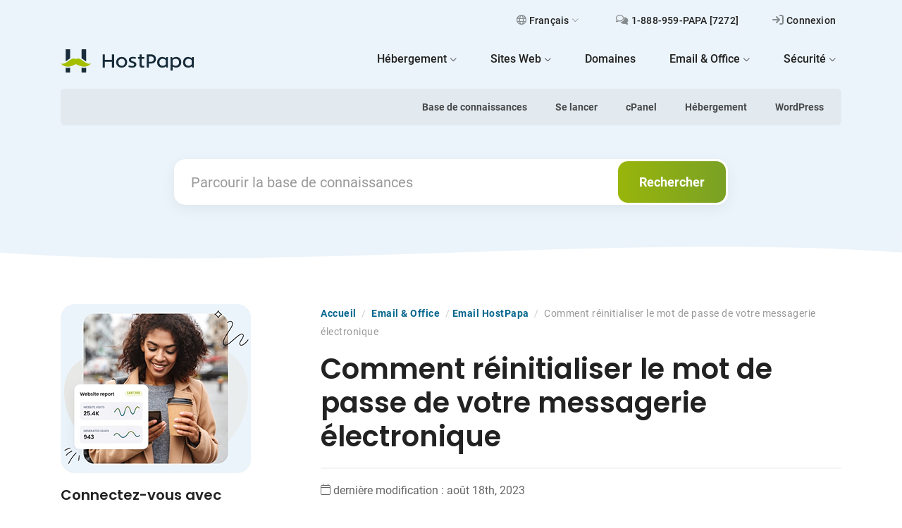

--- FILE ---
content_type: text/html; charset=UTF-8
request_url: https://www.hostpapa.com/knowledgebase/fr/reinitialiser-le-mot-de-passe-messagerie-electronique/
body_size: 18694
content:

<!doctype html>
<html lang="fr-FR" >
<head>
    <meta charset="UTF-8">
    <meta name="viewport" content="width=device-width, initial-scale=1">
    <meta http-equiv="Content-Security-Policy" content="upgrade-insecure-requests">
    <meta name="theme-color" content="#ffffff">
    <meta name='robots' content='index, follow, max-image-preview:large, max-snippet:-1, max-video-preview:-1' />
	<style>img:is([sizes="auto" i], [sizes^="auto," i]) { contain-intrinsic-size: 3000px 1500px }</style>
	<link rel="alternate" hreflang="en" href="https://www.hostpapa.com/knowledgebase/reset-email-password/" />
<link rel="alternate" hreflang="fr" href="https://www.hostpapa.com/knowledgebase/fr/reinitialiser-le-mot-de-passe-messagerie-electronique/" />
<link rel="alternate" hreflang="es" href="https://www.hostpapa.com/knowledgebase/es/restablecer-la-contrasena-correo-electronico/" />
<link rel="alternate" hreflang="x-default" href="https://www.hostpapa.com/knowledgebase/reset-email-password/" />

	<!-- This site is optimized with the Yoast SEO plugin v26.6 - https://yoast.com/wordpress/plugins/seo/ -->
	<title>Comment changer le mot de passe de votre boîte mail | HostPapa</title>
	<meta name="description" content="Avez-vous oublié le mot de passe de votre messagerie électronique ? Apprenez comment changer de mot de passe dans cPanel." />
	<link rel="canonical" href="https://www.hostpapa.com/knowledgebase/fr/reinitialiser-le-mot-de-passe-messagerie-electronique/" />
	<meta property="og:locale" content="fr_FR" />
	<meta property="og:type" content="article" />
	<meta property="og:title" content="Comment changer le mot de passe de votre boîte mail | HostPapa" />
	<meta property="og:description" content="Avez-vous oublié le mot de passe de votre messagerie électronique ? Apprenez comment changer de mot de passe dans cPanel." />
	<meta property="og:url" content="https://www.hostpapa.com/knowledgebase/fr/reinitialiser-le-mot-de-passe-messagerie-electronique/" />
	<meta property="og:site_name" content="Base de connaissances HostPapa" />
	<meta property="article:modified_time" content="2023-08-18T17:52:14+00:00" />
	<meta property="og:image" content="https://www.hostpapa.com/knowledgebase/app/uploads/2021/09/mot-de-passe-messagerie-electronique-6-300x177.png" />
	<meta name="twitter:card" content="summary_large_image" />
	<meta name="twitter:label1" content="Est. reading time" />
	<meta name="twitter:data1" content="3 minutes" />
	<script type="application/ld+json" class="yoast-schema-graph">{"@context":"https://schema.org","@graph":[{"@type":"WebPage","@id":"https://www.hostpapa.com/knowledgebase/fr/reinitialiser-le-mot-de-passe-messagerie-electronique/","url":"https://www.hostpapa.com/knowledgebase/fr/reinitialiser-le-mot-de-passe-messagerie-electronique/","name":"Comment changer le mot de passe de votre boîte mail | HostPapa","isPartOf":{"@id":"https://www.hostpapa.com/knowledgebase/fr/#website"},"primaryImageOfPage":{"@id":"https://www.hostpapa.com/knowledgebase/fr/reinitialiser-le-mot-de-passe-messagerie-electronique/#primaryimage"},"image":{"@id":"https://www.hostpapa.com/knowledgebase/fr/reinitialiser-le-mot-de-passe-messagerie-electronique/#primaryimage"},"thumbnailUrl":"https://www.hostpapa.com/knowledgebase/app/uploads/2021/09/mot-de-passe-messagerie-electronique-6-300x177.png","datePublished":"2021-09-16T16:33:38+00:00","dateModified":"2023-08-18T17:52:14+00:00","description":"Avez-vous oublié le mot de passe de votre messagerie électronique ? Apprenez comment changer de mot de passe dans cPanel.","breadcrumb":{"@id":"https://www.hostpapa.com/knowledgebase/fr/reinitialiser-le-mot-de-passe-messagerie-electronique/#breadcrumb"},"inLanguage":"fr-FR","potentialAction":[{"@type":"ReadAction","target":["https://www.hostpapa.com/knowledgebase/fr/reinitialiser-le-mot-de-passe-messagerie-electronique/"]}]},{"@type":"ImageObject","inLanguage":"fr-FR","@id":"https://www.hostpapa.com/knowledgebase/fr/reinitialiser-le-mot-de-passe-messagerie-electronique/#primaryimage","url":"https://www.hostpapa.com/knowledgebase/app/uploads/2021/09/mot-de-passe-messagerie-electronique-6-300x177.png","contentUrl":"https://www.hostpapa.com/knowledgebase/app/uploads/2021/09/mot-de-passe-messagerie-electronique-6-300x177.png"},{"@type":"BreadcrumbList","@id":"https://www.hostpapa.com/knowledgebase/fr/reinitialiser-le-mot-de-passe-messagerie-electronique/#breadcrumb","itemListElement":[{"@type":"ListItem","position":1,"name":"Accueil","item":"/knowledgebase/fr/"},{"@type":"ListItem","position":2,"name":"Email &amp; Office","item":"https://www.hostpapa.com/knowledgebase/fr/article-categories/fr-email-office/"},{"@type":"ListItem","position":3,"name":"Email HostPapa","item":"https://www.hostpapa.com/knowledgebase/fr/article-categories/fr-email-hostpapa/"},{"@type":"ListItem","position":4,"name":"Comment réinitialiser le mot de passe de votre messagerie électronique"}]},{"@type":"WebSite","@id":"https://www.hostpapa.com/knowledgebase/fr/#website","url":"https://www.hostpapa.com/knowledgebase/fr/","name":"Base de connaissances HostPapa","description":"Procédures détaillées pour vous aider à tirer le meilleur parti de votre site web et de votre expérience d'hébergement","publisher":{"@id":"https://www.hostpapa.com/knowledgebase/fr/#organization"},"potentialAction":[{"@type":"SearchAction","target":{"@type":"EntryPoint","urlTemplate":"https://www.hostpapa.com/knowledgebase/fr/?s={search_term_string}"},"query-input":{"@type":"PropertyValueSpecification","valueRequired":true,"valueName":"search_term_string"}}],"inLanguage":"fr-FR"},{"@type":"Organization","@id":"https://www.hostpapa.com/knowledgebase/fr/#organization","name":"Base de connaissances HostPapa","url":"https://www.hostpapa.com/knowledgebase/fr/","logo":{"@type":"ImageObject","inLanguage":"fr-FR","@id":"https://www.hostpapa.com/knowledgebase/fr/#/schema/logo/image/","url":"https://www.hostpapa.com/knowledgebase/app/uploads/2023/07/hostpapa-189x33-logo-3.svg","contentUrl":"https://www.hostpapa.com/knowledgebase/app/uploads/2023/07/hostpapa-189x33-logo-3.svg","caption":"Base de connaissances HostPapa"},"image":{"@id":"https://www.hostpapa.com/knowledgebase/fr/#/schema/logo/image/"}}]}</script>
	<!-- / Yoast SEO plugin. -->


<link rel='dns-prefetch' href='//www.hostpapa.com' />
<style id='wp-block-library-theme-inline-css'>
.wp-block-audio :where(figcaption){color:#555;font-size:13px;text-align:center}.is-dark-theme .wp-block-audio :where(figcaption){color:#ffffffa6}.wp-block-audio{margin:0 0 1em}.wp-block-code{border:1px solid #ccc;border-radius:4px;font-family:Menlo,Consolas,monaco,monospace;padding:.8em 1em}.wp-block-embed :where(figcaption){color:#555;font-size:13px;text-align:center}.is-dark-theme .wp-block-embed :where(figcaption){color:#ffffffa6}.wp-block-embed{margin:0 0 1em}.blocks-gallery-caption{color:#555;font-size:13px;text-align:center}.is-dark-theme .blocks-gallery-caption{color:#ffffffa6}:root :where(.wp-block-image figcaption){color:#555;font-size:13px;text-align:center}.is-dark-theme :root :where(.wp-block-image figcaption){color:#ffffffa6}.wp-block-image{margin:0 0 1em}.wp-block-pullquote{border-bottom:4px solid;border-top:4px solid;color:currentColor;margin-bottom:1.75em}.wp-block-pullquote cite,.wp-block-pullquote footer,.wp-block-pullquote__citation{color:currentColor;font-size:.8125em;font-style:normal;text-transform:uppercase}.wp-block-quote{border-left:.25em solid;margin:0 0 1.75em;padding-left:1em}.wp-block-quote cite,.wp-block-quote footer{color:currentColor;font-size:.8125em;font-style:normal;position:relative}.wp-block-quote:where(.has-text-align-right){border-left:none;border-right:.25em solid;padding-left:0;padding-right:1em}.wp-block-quote:where(.has-text-align-center){border:none;padding-left:0}.wp-block-quote.is-large,.wp-block-quote.is-style-large,.wp-block-quote:where(.is-style-plain){border:none}.wp-block-search .wp-block-search__label{font-weight:700}.wp-block-search__button{border:1px solid #ccc;padding:.375em .625em}:where(.wp-block-group.has-background){padding:1.25em 2.375em}.wp-block-separator.has-css-opacity{opacity:.4}.wp-block-separator{border:none;border-bottom:2px solid;margin-left:auto;margin-right:auto}.wp-block-separator.has-alpha-channel-opacity{opacity:1}.wp-block-separator:not(.is-style-wide):not(.is-style-dots){width:100px}.wp-block-separator.has-background:not(.is-style-dots){border-bottom:none;height:1px}.wp-block-separator.has-background:not(.is-style-wide):not(.is-style-dots){height:2px}.wp-block-table{margin:0 0 1em}.wp-block-table td,.wp-block-table th{word-break:normal}.wp-block-table :where(figcaption){color:#555;font-size:13px;text-align:center}.is-dark-theme .wp-block-table :where(figcaption){color:#ffffffa6}.wp-block-video :where(figcaption){color:#555;font-size:13px;text-align:center}.is-dark-theme .wp-block-video :where(figcaption){color:#ffffffa6}.wp-block-video{margin:0 0 1em}:root :where(.wp-block-template-part.has-background){margin-bottom:0;margin-top:0;padding:1.25em 2.375em}
</style>
<link rel='stylesheet' id='twenty-twenty-one-custom-color-overrides-css' href='https://www.hostpapa.com/knowledgebase/app/themes/twentytwentyone/assets/css/custom-color-overrides.css?ver=1.0.0' media='all' />
<style id='global-styles-inline-css'>
:root{--wp--preset--aspect-ratio--square: 1;--wp--preset--aspect-ratio--4-3: 4/3;--wp--preset--aspect-ratio--3-4: 3/4;--wp--preset--aspect-ratio--3-2: 3/2;--wp--preset--aspect-ratio--2-3: 2/3;--wp--preset--aspect-ratio--16-9: 16/9;--wp--preset--aspect-ratio--9-16: 9/16;--wp--preset--color--black: #000000;--wp--preset--color--cyan-bluish-gray: #abb8c3;--wp--preset--color--white: #FFFFFF;--wp--preset--color--pale-pink: #f78da7;--wp--preset--color--vivid-red: #cf2e2e;--wp--preset--color--luminous-vivid-orange: #ff6900;--wp--preset--color--luminous-vivid-amber: #fcb900;--wp--preset--color--light-green-cyan: #7bdcb5;--wp--preset--color--vivid-green-cyan: #00d084;--wp--preset--color--pale-cyan-blue: #8ed1fc;--wp--preset--color--vivid-cyan-blue: #0693e3;--wp--preset--color--vivid-purple: #9b51e0;--wp--preset--color--dark-gray: #28303D;--wp--preset--color--gray: #39414D;--wp--preset--color--green: #D1E4DD;--wp--preset--color--blue: #D1DFE4;--wp--preset--color--purple: #D1D1E4;--wp--preset--color--red: #E4D1D1;--wp--preset--color--orange: #E4DAD1;--wp--preset--color--yellow: #EEEADD;--wp--preset--gradient--vivid-cyan-blue-to-vivid-purple: linear-gradient(135deg,rgba(6,147,227,1) 0%,rgb(155,81,224) 100%);--wp--preset--gradient--light-green-cyan-to-vivid-green-cyan: linear-gradient(135deg,rgb(122,220,180) 0%,rgb(0,208,130) 100%);--wp--preset--gradient--luminous-vivid-amber-to-luminous-vivid-orange: linear-gradient(135deg,rgba(252,185,0,1) 0%,rgba(255,105,0,1) 100%);--wp--preset--gradient--luminous-vivid-orange-to-vivid-red: linear-gradient(135deg,rgba(255,105,0,1) 0%,rgb(207,46,46) 100%);--wp--preset--gradient--very-light-gray-to-cyan-bluish-gray: linear-gradient(135deg,rgb(238,238,238) 0%,rgb(169,184,195) 100%);--wp--preset--gradient--cool-to-warm-spectrum: linear-gradient(135deg,rgb(74,234,220) 0%,rgb(151,120,209) 20%,rgb(207,42,186) 40%,rgb(238,44,130) 60%,rgb(251,105,98) 80%,rgb(254,248,76) 100%);--wp--preset--gradient--blush-light-purple: linear-gradient(135deg,rgb(255,206,236) 0%,rgb(152,150,240) 100%);--wp--preset--gradient--blush-bordeaux: linear-gradient(135deg,rgb(254,205,165) 0%,rgb(254,45,45) 50%,rgb(107,0,62) 100%);--wp--preset--gradient--luminous-dusk: linear-gradient(135deg,rgb(255,203,112) 0%,rgb(199,81,192) 50%,rgb(65,88,208) 100%);--wp--preset--gradient--pale-ocean: linear-gradient(135deg,rgb(255,245,203) 0%,rgb(182,227,212) 50%,rgb(51,167,181) 100%);--wp--preset--gradient--electric-grass: linear-gradient(135deg,rgb(202,248,128) 0%,rgb(113,206,126) 100%);--wp--preset--gradient--midnight: linear-gradient(135deg,rgb(2,3,129) 0%,rgb(40,116,252) 100%);--wp--preset--gradient--purple-to-yellow: linear-gradient(160deg, #D1D1E4 0%, #EEEADD 100%);--wp--preset--gradient--yellow-to-purple: linear-gradient(160deg, #EEEADD 0%, #D1D1E4 100%);--wp--preset--gradient--green-to-yellow: linear-gradient(160deg, #D1E4DD 0%, #EEEADD 100%);--wp--preset--gradient--yellow-to-green: linear-gradient(160deg, #EEEADD 0%, #D1E4DD 100%);--wp--preset--gradient--red-to-yellow: linear-gradient(160deg, #E4D1D1 0%, #EEEADD 100%);--wp--preset--gradient--yellow-to-red: linear-gradient(160deg, #EEEADD 0%, #E4D1D1 100%);--wp--preset--gradient--purple-to-red: linear-gradient(160deg, #D1D1E4 0%, #E4D1D1 100%);--wp--preset--gradient--red-to-purple: linear-gradient(160deg, #E4D1D1 0%, #D1D1E4 100%);--wp--preset--font-size--small: 18px;--wp--preset--font-size--medium: 20px;--wp--preset--font-size--large: 24px;--wp--preset--font-size--x-large: 42px;--wp--preset--font-size--extra-small: 16px;--wp--preset--font-size--normal: 20px;--wp--preset--font-size--extra-large: 40px;--wp--preset--font-size--huge: 96px;--wp--preset--font-size--gigantic: 144px;--wp--preset--spacing--20: 0.44rem;--wp--preset--spacing--30: 0.67rem;--wp--preset--spacing--40: 1rem;--wp--preset--spacing--50: 1.5rem;--wp--preset--spacing--60: 2.25rem;--wp--preset--spacing--70: 3.38rem;--wp--preset--spacing--80: 5.06rem;--wp--preset--shadow--natural: 6px 6px 9px rgba(0, 0, 0, 0.2);--wp--preset--shadow--deep: 12px 12px 50px rgba(0, 0, 0, 0.4);--wp--preset--shadow--sharp: 6px 6px 0px rgba(0, 0, 0, 0.2);--wp--preset--shadow--outlined: 6px 6px 0px -3px rgba(255, 255, 255, 1), 6px 6px rgba(0, 0, 0, 1);--wp--preset--shadow--crisp: 6px 6px 0px rgba(0, 0, 0, 1);}:where(.is-layout-flex){gap: 0.5em;}:where(.is-layout-grid){gap: 0.5em;}body .is-layout-flex{display: flex;}.is-layout-flex{flex-wrap: wrap;align-items: center;}.is-layout-flex > :is(*, div){margin: 0;}body .is-layout-grid{display: grid;}.is-layout-grid > :is(*, div){margin: 0;}:where(.wp-block-columns.is-layout-flex){gap: 2em;}:where(.wp-block-columns.is-layout-grid){gap: 2em;}:where(.wp-block-post-template.is-layout-flex){gap: 1.25em;}:where(.wp-block-post-template.is-layout-grid){gap: 1.25em;}.has-black-color{color: var(--wp--preset--color--black) !important;}.has-cyan-bluish-gray-color{color: var(--wp--preset--color--cyan-bluish-gray) !important;}.has-white-color{color: var(--wp--preset--color--white) !important;}.has-pale-pink-color{color: var(--wp--preset--color--pale-pink) !important;}.has-vivid-red-color{color: var(--wp--preset--color--vivid-red) !important;}.has-luminous-vivid-orange-color{color: var(--wp--preset--color--luminous-vivid-orange) !important;}.has-luminous-vivid-amber-color{color: var(--wp--preset--color--luminous-vivid-amber) !important;}.has-light-green-cyan-color{color: var(--wp--preset--color--light-green-cyan) !important;}.has-vivid-green-cyan-color{color: var(--wp--preset--color--vivid-green-cyan) !important;}.has-pale-cyan-blue-color{color: var(--wp--preset--color--pale-cyan-blue) !important;}.has-vivid-cyan-blue-color{color: var(--wp--preset--color--vivid-cyan-blue) !important;}.has-vivid-purple-color{color: var(--wp--preset--color--vivid-purple) !important;}.has-black-background-color{background-color: var(--wp--preset--color--black) !important;}.has-cyan-bluish-gray-background-color{background-color: var(--wp--preset--color--cyan-bluish-gray) !important;}.has-white-background-color{background-color: var(--wp--preset--color--white) !important;}.has-pale-pink-background-color{background-color: var(--wp--preset--color--pale-pink) !important;}.has-vivid-red-background-color{background-color: var(--wp--preset--color--vivid-red) !important;}.has-luminous-vivid-orange-background-color{background-color: var(--wp--preset--color--luminous-vivid-orange) !important;}.has-luminous-vivid-amber-background-color{background-color: var(--wp--preset--color--luminous-vivid-amber) !important;}.has-light-green-cyan-background-color{background-color: var(--wp--preset--color--light-green-cyan) !important;}.has-vivid-green-cyan-background-color{background-color: var(--wp--preset--color--vivid-green-cyan) !important;}.has-pale-cyan-blue-background-color{background-color: var(--wp--preset--color--pale-cyan-blue) !important;}.has-vivid-cyan-blue-background-color{background-color: var(--wp--preset--color--vivid-cyan-blue) !important;}.has-vivid-purple-background-color{background-color: var(--wp--preset--color--vivid-purple) !important;}.has-black-border-color{border-color: var(--wp--preset--color--black) !important;}.has-cyan-bluish-gray-border-color{border-color: var(--wp--preset--color--cyan-bluish-gray) !important;}.has-white-border-color{border-color: var(--wp--preset--color--white) !important;}.has-pale-pink-border-color{border-color: var(--wp--preset--color--pale-pink) !important;}.has-vivid-red-border-color{border-color: var(--wp--preset--color--vivid-red) !important;}.has-luminous-vivid-orange-border-color{border-color: var(--wp--preset--color--luminous-vivid-orange) !important;}.has-luminous-vivid-amber-border-color{border-color: var(--wp--preset--color--luminous-vivid-amber) !important;}.has-light-green-cyan-border-color{border-color: var(--wp--preset--color--light-green-cyan) !important;}.has-vivid-green-cyan-border-color{border-color: var(--wp--preset--color--vivid-green-cyan) !important;}.has-pale-cyan-blue-border-color{border-color: var(--wp--preset--color--pale-cyan-blue) !important;}.has-vivid-cyan-blue-border-color{border-color: var(--wp--preset--color--vivid-cyan-blue) !important;}.has-vivid-purple-border-color{border-color: var(--wp--preset--color--vivid-purple) !important;}.has-vivid-cyan-blue-to-vivid-purple-gradient-background{background: var(--wp--preset--gradient--vivid-cyan-blue-to-vivid-purple) !important;}.has-light-green-cyan-to-vivid-green-cyan-gradient-background{background: var(--wp--preset--gradient--light-green-cyan-to-vivid-green-cyan) !important;}.has-luminous-vivid-amber-to-luminous-vivid-orange-gradient-background{background: var(--wp--preset--gradient--luminous-vivid-amber-to-luminous-vivid-orange) !important;}.has-luminous-vivid-orange-to-vivid-red-gradient-background{background: var(--wp--preset--gradient--luminous-vivid-orange-to-vivid-red) !important;}.has-very-light-gray-to-cyan-bluish-gray-gradient-background{background: var(--wp--preset--gradient--very-light-gray-to-cyan-bluish-gray) !important;}.has-cool-to-warm-spectrum-gradient-background{background: var(--wp--preset--gradient--cool-to-warm-spectrum) !important;}.has-blush-light-purple-gradient-background{background: var(--wp--preset--gradient--blush-light-purple) !important;}.has-blush-bordeaux-gradient-background{background: var(--wp--preset--gradient--blush-bordeaux) !important;}.has-luminous-dusk-gradient-background{background: var(--wp--preset--gradient--luminous-dusk) !important;}.has-pale-ocean-gradient-background{background: var(--wp--preset--gradient--pale-ocean) !important;}.has-electric-grass-gradient-background{background: var(--wp--preset--gradient--electric-grass) !important;}.has-midnight-gradient-background{background: var(--wp--preset--gradient--midnight) !important;}.has-small-font-size{font-size: var(--wp--preset--font-size--small) !important;}.has-medium-font-size{font-size: var(--wp--preset--font-size--medium) !important;}.has-large-font-size{font-size: var(--wp--preset--font-size--large) !important;}.has-x-large-font-size{font-size: var(--wp--preset--font-size--x-large) !important;}
:where(.wp-block-post-template.is-layout-flex){gap: 1.25em;}:where(.wp-block-post-template.is-layout-grid){gap: 1.25em;}
:where(.wp-block-columns.is-layout-flex){gap: 2em;}:where(.wp-block-columns.is-layout-grid){gap: 2em;}
:root :where(.wp-block-pullquote){font-size: 1.5em;line-height: 1.6;}
</style>
<link rel='stylesheet' id='hkb-style-css' href='https://www.hostpapa.com/knowledgebase/app/plugins/ht-knowledge-base/css/hkb-style.css?ver=3.13.2' media='all' />
<link rel='stylesheet' id='style-css-css' href='https://www.hostpapa.com/knowledgebase/app/themes/twentytwentyone-child/build/css/main.css?ver=v1.0.134' media='all' />
<link rel='stylesheet' id='sib-front-css-css' href='https://www.hostpapa.com/knowledgebase/app/plugins/mailin/css/mailin-front.css?ver=6.7.2' media='all' />
<script id="wpml-cookie-js-extra">
var wpml_cookies = {"wp-wpml_current_language":{"value":"fr","expires":1,"path":"\/"}};
var wpml_cookies = {"wp-wpml_current_language":{"value":"fr","expires":1,"path":"\/"}};
</script>
<script src="https://www.hostpapa.com/knowledgebase/app/plugins/wpml-multilingual-cms/res/js/cookies/language-cookie.js?ver=470000" id="wpml-cookie-js" defer data-wp-strategy="defer"></script>
<script id="twenty-twenty-one-ie11-polyfills-js-after">
( Element.prototype.matches && Element.prototype.closest && window.NodeList && NodeList.prototype.forEach ) || document.write( '<script src="https://www.hostpapa.com/knowledgebase/app/themes/twentytwentyone/assets/js/polyfills.js?ver=1.0.0"></scr' + 'ipt>' );
</script>
<script src="https://www.hostpapa.com/knowledgebase/app/themes/twentytwentyone/assets/js/primary-navigation.js?ver=1.0.0" id="twenty-twenty-one-primary-navigation-script-js" defer data-wp-strategy="defer"></script>
<script src="https://www.hostpapa.com/knowledgebase/wp-includes/js/jquery/jquery.min.js?ver=3.7.1" id="jquery-core-js"></script>
<script src="https://www.hostpapa.com/knowledgebase/wp-includes/js/jquery/jquery-migrate.min.js?ver=3.4.1" id="jquery-migrate-js"></script>
<script id="sib-front-js-js-extra">
var sibErrMsg = {"invalidMail":"Veuillez entrer une adresse e-mail valide.","requiredField":"Veuillez compl\u00e9ter les champs obligatoires.","invalidDateFormat":"Veuillez entrer une date valide.","invalidSMSFormat":"Veuillez entrer une num\u00e9ro de t\u00e9l\u00e9phone valide."};
var ajax_sib_front_object = {"ajax_url":"https:\/\/www.hostpapa.com\/knowledgebase\/wp-admin\/admin-ajax.php","ajax_nonce":"6a8050b39e","flag_url":"https:\/\/www.hostpapa.com\/knowledgebase\/app\/plugins\/mailin\/img\/flags\/"};
</script>
<script src="https://www.hostpapa.com/knowledgebase/app/plugins/mailin/js/mailin-front.js?ver=1767883498" id="sib-front-js-js"></script>
<meta name="generator" content="WPML ver:4.7.0 stt:1,4,3,2;" />
<!-- HKB CSS Variables --><style>:root {--hkb-main-container-width: 1140px;--hkb-link-color: #05668d;--hkb-link-color-hover: #045271;--hkb-header-style-bg: #ebf4fa;--hkb-header-style-graddir: 90deg;--hkb-header-style-grad1: #2358a1;--hkb-header-style-grad2: #2358a1;--hkb-header-text-color: #222222;}</style><meta name="generator" content="Heroic Knowledge Base v3.13.2" />
<script type="text/javascript" src="https://cdn.brevo.com/js/sdk-loader.js" async></script>
<script type="text/javascript">
  window.Brevo = window.Brevo || [];
  window.Brevo.push(['init', {"client_key":"yinvxlcyq14gg2yircqfo","email_id":null,"push":{"customDomain":"https:\/\/www.hostpapa.com\/knowledgebase\/app\/plugins\/mailin\/"},"service_worker_url":"sw.js?key=${key}","frame_url":"brevo-frame.html"}]);
</script><link rel="icon" href="https://www.hostpapa.com/knowledgebase/app/uploads/2023/02/cropped-favicon-1-32x32.png" sizes="32x32" />
<link rel="icon" href="https://www.hostpapa.com/knowledgebase/app/uploads/2023/02/cropped-favicon-1-192x192.png" sizes="192x192" />
<link rel="apple-touch-icon" href="https://www.hostpapa.com/knowledgebase/app/uploads/2023/02/cropped-favicon-1-180x180.png" />
<meta name="msapplication-TileImage" content="https://www.hostpapa.com/knowledgebase/app/uploads/2023/02/cropped-favicon-1-270x270.png" />
    <!-- Google Tag Manager -->
    <script>(function (w, d, s, l, i) {
            w[l] = w[l] || [];
            w[l].push({
                'gtm.start':
                    new Date().getTime(), event: 'gtm.js'
            });
            var f = d.getElementsByTagName(s)[0],
                j = d.createElement(s), dl = l != 'dataLayer' ? '&l=' + l : '';
            j.async = true;
            j.src =
                'https://www.googletagmanager.com/gtm.js?id=' + i + dl;
            f.parentNode.insertBefore(j, f);
        })(window, document, 'script', 'dataLayer', 'GTM-MPD52L');</script>
    <!-- End Google Tag Manager -->
</head>

<body class="ht_kb-template-default single single-ht_kb postid-61163 single-format-standard wp-custom-logo wp-embed-responsive ht-kb is-light-theme no-js singular has-main-navigation">
<noscript>
    <iframe src="https://www.googletagmanager.com/ns.html?id=GTM-MPD52L"
        height="0" width="0" style="display:none;visibility:hidden"></iframe>
</noscript>
<div id="page" class="site">
    <a class="skip-link screen-reader-text" href="#content">Skip to content</a>

    
<header id="masthead" class="site-header has-logo has-title-and-tagline has-menu">

    <div class="container">



    <nav class="navbar supportnav navbar-expand-lg d-none d-lg-flex justify-content-end">
        <ul class="navbar-nav">
        
                        <li class="nav-item dropdown">
                        <a class="nav-link" href="#" id="languageDropdownDesktop" data-bs-toggle="dropdown" aria-haspopup="true" aria-expanded="false">
                        <i class="relative icon-globe-regular"></i>Français<i class="icon-chevron-thin-down"></i></a><ul class="dropdown-menu" aria-labelledby="languageDropdownDesktop"> <li><h6 class="h6 fs-5 mt-1 mb-4 text-center">Sélectionnez votre langue</h6></li><li class="menu-item active-0"><a href="https://www.hostpapa.com/knowledgebase/reset-email-password/"><img src="https://www.hostpapa.com/knowledgebase/app/plugins/wpml-multilingual-cms/res/flags/en.png" height="12" alt="en" width="18" /> <span class="wpml-ls-native" lang="en"> English</span></a></li><li class="menu-item active-1"><a href="https://www.hostpapa.com/knowledgebase/fr/reinitialiser-le-mot-de-passe-messagerie-electronique/"><img src="https://www.hostpapa.com/knowledgebase/app/plugins/wpml-multilingual-cms/res/flags/fr.png" height="12" alt="fr" width="18" /> <span class="wpml-ls-native" lang="fr"> Français</span></a></li><li class="menu-item active-0"><a href="https://www.hostpapa.com/knowledgebase/es/restablecer-la-contrasena-correo-electronico/"><img src="https://www.hostpapa.com/knowledgebase/app/plugins/wpml-multilingual-cms/res/flags/es.png" height="12" alt="es" width="18" /> <span class="wpml-ls-native" lang="es"> Español</span></a></li><li class="dropdown-footer text-center"><p>Notre service primé existe grâce à notre extraordinaire équipe d’assistance internationale. Nos employés sont répartis dans 37 pays différents, vous serez donc entre de bonnes mains peu importe votre fuseau horaire et votre langue.</p></li></ul></li>            <li class="nav-item"><a href="tel:+18889597272" target="_blank" rel="noopener" class="nav-link"><i class="icon-comments-regular"></i><span> 1-888-959-PAPA [7272]</span></a></li><li class="nav-item"><a href="https://www.hostpapa.com/tableau-de-bord/Login/" target="_blank" rel="noopener" class="nav-link"><i class="icon-sign-in-regular"></i><span>Connexion</span></a></li>        </ul>
    </nav>
</div>
<div class="container">
    <nav class="navbar navbar-expand-lg pt-lg-0 pb-lg-3">
        <div class="container-fluid px-0">
            <a class="navbar-brand" href="https://www.hostpapa.ca/fr/">                <img src="https://www.hostpapa.com/knowledgebase/app/uploads/2023/07/hostpapa-189x33-logo-3.svg" class="custom-logo" alt="Base de connaissances HostPapa">                <span class="a-description">HostPapa Blog Home</span></a>
            <button class="navbar-toggler collapsed" type="button" data-bs-toggle="collapse" data-bs-target="#main-menu" aria-controls="main-menu" aria-expanded="false" aria-label="Toggle navigation">
            <svg width="24" height="20.001" viewBox="0 0 24 14" class="toggle-bars">
                <g>
                    <rect width="24" height="2" rx="1" fill="#182c3a" class="bar"></rect>
                    <rect width="24" height="2" rx="1" fill="#182c3a" class="bar"></rect>
                </g>
            </svg>
            </button>
            <div class="collapse navbar-collapse" id="main-menu">

                <ul id="menu-fr-hostpapa-main-nav" class="navbar-nav ms-auto"><li id="menu-item-71402" class="menu-item menu-item-type-custom menu-item-object-custom menu-item-has-children dropdown nav-item"><a href="#" class="nav-link" data-bs-toggle="dropdown" aria-haspopup="true" aria-expanded="false"><span class="link-text"><span class="menutitle">Hébergement</span><i class="icon-chevron-thin-down"></i></span></a>
<ul class="dropdown-menu">
	<li id="menu-item-71403" class="icon-browser menu-item menu-item-type-custom menu-item-object-custom nav-item"><a href="https://www.hostpapa.ca/forfait-hebergement-web/" class="nav-link"><i class="d-inline-flex icon-sm mt-lg-2 me-lg-3 icon-browser"><span class="path1"></span><span class="path2"></span></i><span class="link-text"><span class="menutitle">Hébergement web</span><span class="description">Hébergement web cPanel standard.</span></span></a></li>
	<li id="menu-item-71404" class="icon-wordpress menu-item menu-item-type-custom menu-item-object-custom nav-item"><a href="https://www.hostpapa.ca/forfait-hebergement-web/hebergement-wordpress/" class="nav-link"><i class="d-inline-flex icon-sm mt-lg-2 me-lg-3 icon-wordpress"><span class="path1"></span><span class="path2"></span></i><span class="link-text"><span class="menutitle">Hébergement WordPress Optimisé</span><span class="description">Spécifiquement optimisé pour WordPress.</span></span></a></li>
	<li id="menu-item-71405" class="icon-managed-wordpress menu-item menu-item-type-custom menu-item-object-custom nav-item"><a href="https://www.hostpapa.ca/forfait-hebergement-web/hebergement-wordpress-gere/" class="nav-link"><i class="d-inline-flex icon-sm mt-lg-2 me-lg-3 icon-managed-wordpress"><span class="path1"></span><span class="path2"></span></i><span class="link-text"><span class="menutitle">Hébergement WordPress Géré</span><span class="description">WordPress sous stéroïdes, dans le monde entier.</span></span></a></li>
	<li id="menu-item-71406" class="icon-server menu-item menu-item-type-custom menu-item-object-custom nav-item"><a href="https://www.hostpapa.ca/forfait-hebergement-web/hebergement-vps/" class="nav-link"><i class="d-inline-flex icon-sm mt-lg-2 me-lg-3 icon-server"><span class="path1"></span><span class="path2"></span></i><span class="link-text"><span class="menutitle">Hébergement VPS</span><span class="description">Plus de puissance pour vos sites.</span></span></a></li>
	<li id="menu-item-93738" class="icon-server menu-item menu-item-type-custom menu-item-object-custom nav-item"><a href="https://www.hostpapa.ca/fr/forfait-hebergement-web/hebergement-de-serveur-dedie/" class="nav-link"><i class="d-inline-flex icon-sm mt-lg-2 me-lg-3 icon-server"><span class="path1"></span><span class="path2"></span></i><span class="link-text"><span class="menutitle">Serveurs Dédiés</span><span class="description">Puissance ultime et contrôle total.</span></span></a></li>
	<li id="menu-item-71407" class="icon-table menu-item menu-item-type-custom menu-item-object-custom nav-item"><a href="https://www.hostpapa.ca/forfait-hebergement-web/forfait-hebergement-revendeur/" class="nav-link"><i class="d-inline-flex icon-sm mt-lg-2 me-lg-3 icon-table"><span class="path1"></span><span class="path2"></span></i><span class="link-text"><span class="menutitle">Hébergement Revendeur</span><span class="description">Facturez vos clients et utilisez notre infrastructure.</span></span></a></li>
	<li id="menu-item-71408" class="icon-life-ring menu-item menu-item-type-custom menu-item-object-custom nav-item"><a href="https://www.hostpapa.ca/forfait-hebergement-web/papacare/" class="nav-link"><i class="d-inline-flex icon-sm mt-lg-2 me-lg-3 icon-life-ring"><span class="path1"></span><span class="path2"></span></i><span class="link-text"><span class="menutitle">PapaCare</span><span class="description">Ne vous inquiétez jamais des problèmes liés au site.</span></span></a></li>
</ul>
</li>
<li id="menu-item-71410" class="menu-item menu-item-type-custom menu-item-object-custom menu-item-has-children dropdown nav-item"><a href="#" class="nav-link" data-bs-toggle="dropdown" aria-haspopup="true" aria-expanded="false"><span class="link-text"><span class="menutitle">Sites Web</span><i class="icon-chevron-thin-down"></i></span></a>
<ul class="dropdown-menu">
	<li id="menu-item-71409" class="icon-star menu-item menu-item-type-custom menu-item-object-custom nav-item"><a href="https://www.hostpapa.ca/createur-de-site/" class="nav-link"><i class="d-inline-flex icon-sm mt-lg-2 me-lg-3 icon-star"><span class="path1"></span><span class="path2"></span></i><span class="link-text"><span class="menutitle">Créateur de site</span><span class="description">Repartez à neuf ou choisissez parmi nos modèles professionnels.</span></span></a></li>
	<li id="menu-item-71411" class="icon-life-ring menu-item menu-item-type-custom menu-item-object-custom nav-item"><a href="https://www.hostpapa.ca/createur-de-site/fais-moi-un-site-web/" class="nav-link"><i class="d-inline-flex icon-sm mt-lg-2 me-lg-3 icon-life-ring"><span class="path1"></span><span class="path2"></span></i><span class="link-text"><span class="menutitle">Fais-moi-un-site-web</span><span class="description">Laissez-nous vous aider à mettre votre entreprise en ligne.</span></span></a></li>
	<li id="menu-item-93730" class="icon-palette menu-item menu-item-type-custom menu-item-object-custom nav-item"><a href="https://www.hostpapa.ca/fr/createur-de-site/fais-moi-un-site-web/" class="nav-link"><i class="d-inline-flex icon-sm mt-lg-2 me-lg-3 icon-palette"><span class="path1"></span><span class="path2"></span></i><span class="link-text"><span class="menutitle">Conception de site web personnalisé</span><span class="description">Dynamisez votre marque et propulsez votre croissance grâce à un site web personnalisé.</span></span></a></li>
</ul>
</li>
<li id="menu-item-71412" class="menu-item menu-item-type-custom menu-item-object-custom nav-item"><a href="https://www.hostpapa.ca/domaines/" class="nav-link"><span class="link-text"><span class="menutitle">Domaines</span></span></a></li>
<li id="menu-item-71414" class="menu-item menu-item-type-custom menu-item-object-custom menu-item-has-children dropdown nav-item"><a href="#" class="nav-link" data-bs-toggle="dropdown" aria-haspopup="true" aria-expanded="false"><span class="link-text"><span class="menutitle">Email &#038; Office</span><i class="icon-chevron-thin-down"></i></span></a>
<ul class="dropdown-menu">
	<li id="menu-item-71413" class="icon-envelope-open menu-item menu-item-type-custom menu-item-object-custom nav-item"><a href="https://www.hostpapa.ca/email-fr/" class="nav-link"><i class="d-inline-flex icon-sm mt-lg-2 me-lg-3 icon-envelope-open"><span class="path1"></span><span class="path2"></span></i><span class="link-text"><span class="menutitle">Apercu</span><span class="description">Comparez tous les forfaits email HostPapa.</span></span></a></li>
	<li id="menu-item-71415" class="icon-envelope-open menu-item menu-item-type-custom menu-item-object-custom nav-item"><a href="https://www.hostpapa.ca/email-fr/email-entreprise/" class="nav-link"><i class="d-inline-flex icon-sm mt-lg-2 me-lg-3 icon-envelope-open"><span class="path1"></span><span class="path2"></span></i><span class="link-text"><span class="menutitle">Email d’entreprise</span><span class="description">Email professionnel sur votre nom de domaine.</span></span></a></li>
	<li id="menu-item-71416" class="icon-google menu-item menu-item-type-custom menu-item-object-custom nav-item"><a href="https://www.hostpapa.ca/email-fr/google-workspace/" class="nav-link"><i class="d-inline-flex icon-sm mt-lg-2 me-lg-3 icon-google"><span class="path1"></span><span class="path2"></span></i><span class="link-text"><span class="menutitle">Google Workspace</span><span class="description">Alimentez votre messagerie avec les applis Gmail et Google Drive.</span></span></a></li>
	<li id="menu-item-71417" class="icon-ms365 menu-item menu-item-type-custom menu-item-object-custom nav-item"><a href="https://www.hostpapa.ca/email-fr/microsoft-365/" class="nav-link"><i class="d-inline-flex icon-sm mt-lg-2 me-lg-3 icon-ms365"><span class="path1"></span><span class="path2"></span></i><span class="link-text"><span class="menutitle">Microsoft 365</span><span class="description">La solution Office 365 éprouvée de Microsoft.</span></span></a></li>
</ul>
</li>
<li id="menu-item-71418" class="menu-item menu-item-type-custom menu-item-object-custom menu-item-has-children dropdown nav-item"><a href="#" class="nav-link" data-bs-toggle="dropdown" aria-haspopup="true" aria-expanded="false"><span class="link-text"><span class="menutitle">Sécurité</span><i class="icon-chevron-thin-down"></i></span></a>
<ul class="dropdown-menu">
	<li id="menu-item-71419" class="icon-shield-halved menu-item menu-item-type-custom menu-item-object-custom nav-item"><a href="https://www.hostpapa.ca/protectionpower-securite-site-web/" class="nav-link"><i class="d-inline-flex icon-sm mt-lg-2 me-lg-3 icon-shield-halved"><span class="path1"></span><span class="path2"></span></i><span class="link-text"><span class="menutitle">Protection Power</span><span class="description">Sécurisez et surveillez de manière proactive votre site web.</span></span></a></li>
	<li id="menu-item-71420" class="icon-lock-keyhole menu-item menu-item-type-custom menu-item-object-custom nav-item"><a href="https://www.hostpapa.ca/sitelock-fr/" class="nav-link"><i class="d-inline-flex icon-sm mt-lg-2 me-lg-3 icon-lock-keyhole"><span class="path1"></span><span class="path2"></span></i><span class="link-text"><span class="menutitle">SiteLock</span><span class="description">Inspirez la confiance des visiteurs et soyez exempt de logiciels malveillants.</span></span></a></li>
	<li id="menu-item-71421" class="icon-copy menu-item menu-item-type-custom menu-item-object-custom nav-item"><a href="https://www.hostpapa.ca/sauvegarde-automatisee/" class="nav-link"><i class="d-inline-flex icon-sm mt-lg-2 me-lg-3 icon-copy"><span class="path1"></span><span class="path2"></span></i><span class="link-text"><span class="menutitle">Sauvegarde Automatisée</span><span class="description">Protégez-vous et votre site web avec des sauvegardes.</span></span></a></li>
	<li id="menu-item-71422" class="icon-award menu-item menu-item-type-custom menu-item-object-custom nav-item"><a href="https://www.hostpapa.ca/certificats-ssl-par-hostpapa/" class="nav-link"><i class="d-inline-flex icon-sm mt-lg-2 me-lg-3 icon-award"><span class="path1"></span><span class="path2"></span></i><span class="link-text"><span class="menutitle">Certificats SSL</span><span class="description">Gagnez la confiance des visiteurs de votre site web.</span></span></a></li>
</ul>
</li>
</ul>                <div class="d-lg-none text-center">
                    <hr>
                        <div id="mobile-bottomnav" class="supportnav container px-0">
                            <div class="accordion">
                            
<div class="accordion-item border-0">
    <!-- Load the desktop category menu -->
   <div class="d-none d-lg-block">
        <p class="wp-block-heading">
        Catégories de la base de connaissances        </p>
        <div id="category-menu-desktop" class="menu-categories-de-la-base-de-connaissances-container"><ul id="menu-categories-de-la-base-de-connaissances" class="wp-block-categories-list"><li id="menu-item-71539" class="menu-item menu-item-type-post_type menu-item-object-page menu-item-home menu-item-71539"><a href="https://www.hostpapa.com/knowledgebase/fr/">Base de connaissances</a></li>
<li id="menu-item-71535" class="menu-item menu-item-type-taxonomy menu-item-object-ht_kb_category menu-item-71535"><a href="https://www.hostpapa.com/knowledgebase/fr/article-categories/se-lancer/">Se lancer</a></li>
<li id="menu-item-71536" class="menu-item menu-item-type-taxonomy menu-item-object-ht_kb_category menu-item-71536"><a href="https://www.hostpapa.com/knowledgebase/fr/article-categories/fr-cpanel/">cPanel</a></li>
<li id="menu-item-71537" class="menu-item menu-item-type-taxonomy menu-item-object-ht_kb_category menu-item-71537"><a href="https://www.hostpapa.com/knowledgebase/fr/article-categories/hebergement/">Hébergement</a></li>
<li id="menu-item-71538" class="menu-item menu-item-type-taxonomy menu-item-object-ht_kb_category menu-item-71538"><a href="https://www.hostpapa.com/knowledgebase/fr/article-categories/fr-wordpress/">WordPress</a></li>
</ul></div>    </div>
    <!-- Load the mobilecategory menu -->
    <div class="d-lg-none">
        <p class="accordion-header" id="headingOneCategories">
            <button class="accordion-button collapsed" type="button" data-bs-toggle="collapse" data-bs-target="#collapseOneCategories" aria-expanded="true" aria-controls="collapseOneCategories">
            Catégories de la base de connaissances            </button>
        </p>
        <div id="collapseOneCategories" class="accordion-collapse collapse" aria-labelledby="headingOneCategories" data-bs-parent="#accordionSidebar">
            <div class="accordion-body pb-0">
                <div id="category-menu-mobile" class="menu-categories-de-la-base-de-connaissances-container"><ul id="menu-categories-de-la-base-de-connaissances-1" class="wp-block-categories-list"><li class="menu-item menu-item-type-post_type menu-item-object-page menu-item-home menu-item-71539"><a href="https://www.hostpapa.com/knowledgebase/fr/">Base de connaissances</a></li>
<li class="menu-item menu-item-type-taxonomy menu-item-object-ht_kb_category menu-item-71535"><a href="https://www.hostpapa.com/knowledgebase/fr/article-categories/se-lancer/">Se lancer</a></li>
<li class="menu-item menu-item-type-taxonomy menu-item-object-ht_kb_category menu-item-71536"><a href="https://www.hostpapa.com/knowledgebase/fr/article-categories/fr-cpanel/">cPanel</a></li>
<li class="menu-item menu-item-type-taxonomy menu-item-object-ht_kb_category menu-item-71537"><a href="https://www.hostpapa.com/knowledgebase/fr/article-categories/hebergement/">Hébergement</a></li>
<li class="menu-item menu-item-type-taxonomy menu-item-object-ht_kb_category menu-item-71538"><a href="https://www.hostpapa.com/knowledgebase/fr/article-categories/fr-wordpress/">WordPress</a></li>
</ul></div>            </div>
        </div>
    </div>
</div>
                            </div>
                            <hr>
                            <a href="https://www.hostpapa.com/tableau-de-bord/Login/" target="_blank" rel="noopener" class="btn btn-outline-secondary w-100">Connexion</a><div class="container d-lg-none">
                            <div class="row mt-3 display-flex justify-content-between">
                                <div class="col"><a class="support-link" href="tel:+18889597272"><i class="icon-comments-regular d-inline-block"><span class="path1"></span><span class="path2"></span></i>1-888-959-PAPA [7272]
                                    </a></div></div>                            <nav class="navbar">
                                <div class="container-fluid px-0">
                                    <ul class="navbar-nav ms-auto">
                                    
                        <li class="nav-item dropdown">
                        <a class="nav-link" href="#" id="languageDropdownMobile" data-bs-toggle="dropdown" aria-haspopup="true" aria-expanded="false">
                        <i class="relative icon-globe-regular"></i>Français<i class="icon-chevron-thin-down"></i></a><ul class="dropdown-menu" aria-labelledby="languageDropdownMobile"> <li><h6 class="h6 fs-5 mt-1 mb-4 text-center">Sélectionnez votre langue</h6></li><li class="menu-item active-0"><a href="https://www.hostpapa.com/knowledgebase/reset-email-password/"><img src="https://www.hostpapa.com/knowledgebase/app/plugins/wpml-multilingual-cms/res/flags/en.png" height="12" alt="en" width="18" /> <span class="wpml-ls-native" lang="en"> English</span></a></li><li class="menu-item active-1"><a href="https://www.hostpapa.com/knowledgebase/fr/reinitialiser-le-mot-de-passe-messagerie-electronique/"><img src="https://www.hostpapa.com/knowledgebase/app/plugins/wpml-multilingual-cms/res/flags/fr.png" height="12" alt="fr" width="18" /> <span class="wpml-ls-native" lang="fr"> Français</span></a></li><li class="menu-item active-0"><a href="https://www.hostpapa.com/knowledgebase/es/restablecer-la-contrasena-correo-electronico/"><img src="https://www.hostpapa.com/knowledgebase/app/plugins/wpml-multilingual-cms/res/flags/es.png" height="12" alt="es" width="18" /> <span class="wpml-ls-native" lang="es"> Español</span></a></li><li class="dropdown-footer text-center"><p>Notre service primé existe grâce à notre extraordinaire équipe d’assistance internationale. Nos employés sont répartis dans 37 pays différents, vous serez donc entre de bonnes mains peu importe votre fuseau horaire et votre langue.</p></li></ul></li>                                    </ul>

                                </div>
                            </nav>
                        </div>
                    </div>
                </div>
            </div>
        </div>
    </nav>
</div>

    
</header><!-- #masthead -->

    
<div class="tag-menu-desktop">
    <div class="container">
            <nav class="navbar navbar-expand-lg rounded-2 d-none d-lg-flex tag-wrapper">
                <div id="tag-menu" class="ms-auto d-none d-lg-flex"><ul id="menu-categories-de-la-base-de-connaissances-2" class="navbar-nav urls"><li class="menu-item menu-item-type-post_type menu-item-object-page menu-item-home menu-item-71539"><a href="https://www.hostpapa.com/knowledgebase/fr/" class="nav-link">Base de connaissances</a></li>
<li class="menu-item menu-item-type-taxonomy menu-item-object-ht_kb_category menu-item-71535"><a href="https://www.hostpapa.com/knowledgebase/fr/article-categories/se-lancer/" class="nav-link">Se lancer</a></li>
<li class="menu-item menu-item-type-taxonomy menu-item-object-ht_kb_category menu-item-71536"><a href="https://www.hostpapa.com/knowledgebase/fr/article-categories/fr-cpanel/" class="nav-link">cPanel</a></li>
<li class="menu-item menu-item-type-taxonomy menu-item-object-ht_kb_category menu-item-71537"><a href="https://www.hostpapa.com/knowledgebase/fr/article-categories/hebergement/" class="nav-link">Hébergement</a></li>
<li class="menu-item menu-item-type-taxonomy menu-item-object-ht_kb_category menu-item-71538"><a href="https://www.hostpapa.com/knowledgebase/fr/article-categories/fr-wordpress/" class="nav-link">WordPress</a></li>
</ul></div>
                <form role="search"  action="https://www.hostpapa.com/knowledgebase/fr/" method="get" class="search-bar">
                    <label for="search-form-1" class="a-description">Search&hellip;</label>
                    <input type="search" id="search-form-1" value="" name="s" placeholder="Search Blog" required><i class="icon-search-solid"></i>
                    <button class="search-btn" type="submit">
                        <span>Search</span>
                    </button>
                </form>
        </nav>
            </div>
</div>





    <div id="content" class="site-content">
        <div id="primary" class="content-area">
            <main id="main" class="site-main">
                <!--                 <div class="hkb-fullwcontainer overflow-hidden">
                                         <div class="row row-cols-lg-2 g-4">
                                                    <div class="col-lg-12 main-body ps-lg-0">
                                                                                                                                <div class="row row-cols-lg-2 g-4">
                                 -->

<!-- #ht-kb -->
<div id="hkb" class="hkb-template-single">
    <div class="hkb-fullwcontainer">

        

    <div class="hkb-subheader" data-hkb-header-type="solid">


    <div class="hkb-container">

    

<div class="hkb-searchbox hkb-searchbox--center">
    <form class="hkb-site-search form-floating position-relative mt-3 mb-2" method="get" action="https://www.hostpapa.com/knowledgebase/fr/">
        <label class="hkb-screen-reader-text" for="siteSearch">Search For</label>
        <input id="siteSearch" class="hkb-site-search__field form-control form-control-lg shadow border-0 m-0" type="text" placeholder="Parcourir la base de connaissances" name="s" autocomplete="off" style="border-radius: 1rem;" value="">
        <input type="hidden" name="ht-kb-search" value="1">
        <input type="hidden" name="lang" value="fr">
        <button class="btn btn-primary btn-md position-absolute" type="submit"><span class="d-none d-md-inline">Rechercher</span>
        <i class="icon-search-solid"></i><span class="a-description">Rechercher</span></button>
    </form>
</div>

    

    </div>

</div>
<svg width="100%" height="100%" viewBox="0 0 500 15" style="margin-top: -1px; display: block;">
    <g transform="matrix(1,0,0,1,-142.177,-227.744)">
        <g transform="matrix(1,0,0,0.113732,142.177,227.744)">
            <path d="M0,100C150,200 350,0 500,100L500,0L0,0L0,100Z" class="fill-light-blue" style="fill-rule:nonzero;"></path>
        </g>
    </g>
</svg>

        <div class="hkb-mainpage-wrapper">

            <div class="hkb-container">

                <div class="hkb-mainpage hkb-mainpage--sidebarleft">

                    <div class="hkb-mainpage__main">
                    <p id="breadcrumbs"><span><span><a href="/knowledgebase/fr/">Accueil</a></span> / <span><a href="https://www.hostpapa.com/knowledgebase/fr/article-categories/fr-email-office/">Email &amp; Office</a></span> / <span><a href="https://www.hostpapa.com/knowledgebase/fr/article-categories/fr-email-hostpapa/">Email HostPapa</a></span> / <span class="breadcrumb_last" aria-current="page"><strong>Comment réinitialiser le mot de passe de votre messagerie électronique</strong></span></span></p>                        
<div class="hkb-singletemp">

    
        <div class="hkb-article">

            <h1 class="hkb-article__title">Comment réinitialiser le mot de passe de votre messagerie électronique</h1>
            <div class="single-post-meta-header mb-4">
                <p class="mb-0"><i class="icon-calendar-solid me-1"></i>dernière modification : août 18th, 2023</p>             </div>
            
            
<!-- .hkb-article__content -->
<div class="hkb-article__content">
    <p><span>Si vous avez oublié votre mot de passe ou si vous souhaitez en changer, vous pouvez passer par </span><b>Mon cPanel</b><span> dans le tableau de bord HostPapa. Suivez ces instructions pour changer de mot de passe email.</span></p>
<p><span>1. Tout d&#8217;abord, connectez-vous à votre </span><a href="https://www.hostpapa.com/tableau-de-bord/Login/" target="_blank" rel="noopener"><span>tableau de bord HostPapa</span></a><span>. </span></p>
<p><img fetchpriority="high" decoding="async" class="alignnone  wp-image-61165" src="https://www.hostpapa.com/knowledgebase/app/uploads/2021/09/mot-de-passe-messagerie-electronique-6-300x177.png" alt="Comment réinitialiser le mot de passe de votre messagerie électronique" width="507" height="299" srcset="https://www.hostpapa.com/knowledgebase/app/uploads/2021/09/mot-de-passe-messagerie-electronique-6-300x177.png 300w, https://www.hostpapa.com/knowledgebase/app/uploads/2021/09/mot-de-passe-messagerie-electronique-6-1024x603.png 1024w, https://www.hostpapa.com/knowledgebase/app/uploads/2021/09/mot-de-passe-messagerie-electronique-6-50x29.png 50w, https://www.hostpapa.com/knowledgebase/app/uploads/2021/09/mot-de-passe-messagerie-electronique-6-920x542.png 920w, https://www.hostpapa.com/knowledgebase/app/uploads/2021/09/mot-de-passe-messagerie-electronique-6-600x353.png 600w, https://www.hostpapa.com/knowledgebase/app/uploads/2021/09/mot-de-passe-messagerie-electronique-6-320x188.png 320w, https://www.hostpapa.com/knowledgebase/app/uploads/2021/09/mot-de-passe-messagerie-electronique-6.png 1202w" sizes="(max-width: 507px) 100vw, 507px" /></p>
<p><span>2. Cliquez sur </span><b>Mon cPanel</b><span>. </span></p>
<p><img decoding="async" class="alignnone  wp-image-61189" src="https://www.hostpapa.com/knowledgebase/app/uploads/2021/09/mot-de-passe-messagerie-electronique-300x74.png" alt="Comment réinitialiser le mot de passe de votre messagerie électronique 1" width="572" height="141" srcset="https://www.hostpapa.com/knowledgebase/app/uploads/2021/09/mot-de-passe-messagerie-electronique-300x74.png 300w, https://www.hostpapa.com/knowledgebase/app/uploads/2021/09/mot-de-passe-messagerie-electronique-1024x253.png 1024w, https://www.hostpapa.com/knowledgebase/app/uploads/2021/09/mot-de-passe-messagerie-electronique-50x12.png 50w, https://www.hostpapa.com/knowledgebase/app/uploads/2021/09/mot-de-passe-messagerie-electronique-920x227.png 920w, https://www.hostpapa.com/knowledgebase/app/uploads/2021/09/mot-de-passe-messagerie-electronique-600x148.png 600w, https://www.hostpapa.com/knowledgebase/app/uploads/2021/09/mot-de-passe-messagerie-electronique-320x79.png 320w, https://www.hostpapa.com/knowledgebase/app/uploads/2021/09/mot-de-passe-messagerie-electronique.png 1190w" sizes="(max-width: 572px) 100vw, 572px" /></p>
<p><span>3. Descendez jusqu’à la section </span><b>E-mail</b><span> et sélectionnez </span><b>Comptes de messagerie</b><span>.</span></p>
<p><img decoding="async" class="alignnone  wp-image-61169" src="https://www.hostpapa.com/knowledgebase/app/uploads/2021/09/mot-de-passe-messagerie-electronique-4-300x110.png" alt="Comment réinitialiser le mot de passe de votre messagerie électronique 2" width="573" height="210" srcset="https://www.hostpapa.com/knowledgebase/app/uploads/2021/09/mot-de-passe-messagerie-electronique-4-300x110.png 300w, https://www.hostpapa.com/knowledgebase/app/uploads/2021/09/mot-de-passe-messagerie-electronique-4-1024x376.png 1024w, https://www.hostpapa.com/knowledgebase/app/uploads/2021/09/mot-de-passe-messagerie-electronique-4-50x18.png 50w, https://www.hostpapa.com/knowledgebase/app/uploads/2021/09/mot-de-passe-messagerie-electronique-4-920x338.png 920w, https://www.hostpapa.com/knowledgebase/app/uploads/2021/09/mot-de-passe-messagerie-electronique-4-600x221.png 600w, https://www.hostpapa.com/knowledgebase/app/uploads/2021/09/mot-de-passe-messagerie-electronique-4-320x118.png 320w, https://www.hostpapa.com/knowledgebase/app/uploads/2021/09/mot-de-passe-messagerie-electronique-4.png 1200w" sizes="(max-width: 573px) 100vw, 573px" /></p>
<p><span>4. Descendez jusqu’à la liste de comptes de messagerie configurés dans votre service HostPapa. </span><span>Cliquez sur </span><b>Gérer, </b><span>à côté de l&#8217;adresse mail que vous souhaitez changer.</span></p>
<p><img loading="lazy" decoding="async" class="alignnone  wp-image-61181" src="https://www.hostpapa.com/knowledgebase/app/uploads/2021/09/mot-de-passe-messagerie-electronique-2-300x102.png" alt="Comment réinitialiser le mot de passe de votre messagerie électronique 3" width="576" height="196" srcset="https://www.hostpapa.com/knowledgebase/app/uploads/2021/09/mot-de-passe-messagerie-electronique-2-300x102.png 300w, https://www.hostpapa.com/knowledgebase/app/uploads/2021/09/mot-de-passe-messagerie-electronique-2-1024x349.png 1024w, https://www.hostpapa.com/knowledgebase/app/uploads/2021/09/mot-de-passe-messagerie-electronique-2-50x17.png 50w, https://www.hostpapa.com/knowledgebase/app/uploads/2021/09/mot-de-passe-messagerie-electronique-2-1536x523.png 1536w, https://www.hostpapa.com/knowledgebase/app/uploads/2021/09/mot-de-passe-messagerie-electronique-2-920x313.png 920w, https://www.hostpapa.com/knowledgebase/app/uploads/2021/09/mot-de-passe-messagerie-electronique-2-600x204.png 600w, https://www.hostpapa.com/knowledgebase/app/uploads/2021/09/mot-de-passe-messagerie-electronique-2-320x109.png 320w, https://www.hostpapa.com/knowledgebase/app/uploads/2021/09/mot-de-passe-messagerie-electronique-2.png 1585w" sizes="auto, (max-width: 576px) 100vw, 576px" /></p>
<p><span>5. Descendez jusqu’à la section </span><b>Sécurité</b><span>. Entrez votre nouveau mot de passe ou cliquez sur le bouton </span><b>Générateur de mots de passe</b><span> pour créer un mot de passe aléatoire.</span></p>
<p><img loading="lazy" decoding="async" class="alignnone  wp-image-61185" src="https://www.hostpapa.com/knowledgebase/app/uploads/2021/09/mot-de-passe-messagerie-electronique-1-300x220.png" alt="Comment réinitialiser le mot de passe de votre messagerie électronique 4" width="575" height="422" srcset="https://www.hostpapa.com/knowledgebase/app/uploads/2021/09/mot-de-passe-messagerie-electronique-1-300x220.png 300w, https://www.hostpapa.com/knowledgebase/app/uploads/2021/09/mot-de-passe-messagerie-electronique-1-50x37.png 50w, https://www.hostpapa.com/knowledgebase/app/uploads/2021/09/mot-de-passe-messagerie-electronique-1-600x440.png 600w, https://www.hostpapa.com/knowledgebase/app/uploads/2021/09/mot-de-passe-messagerie-electronique-1-320x235.png 320w, https://www.hostpapa.com/knowledgebase/app/uploads/2021/09/mot-de-passe-messagerie-electronique-1.png 800w" sizes="auto, (max-width: 575px) 100vw, 575px" /></p>
<p><span>6. Cliquez sur le bouton </span><b>UPDATE EMAIL SETTINGS</b><span> en bas de la page pour enregistrer votre mot de passe.</span></p>
<p><img loading="lazy" decoding="async" class="alignnone  wp-image-61177" src="https://www.hostpapa.com/knowledgebase/app/uploads/2021/09/mot-de-passe-messagerie-electronique-3-300x150.png" alt="Comment réinitialiser le mot de passe de votre messagerie électronique 5" width="624" height="312" srcset="https://www.hostpapa.com/knowledgebase/app/uploads/2021/09/mot-de-passe-messagerie-electronique-3-300x150.png 300w, https://www.hostpapa.com/knowledgebase/app/uploads/2021/09/mot-de-passe-messagerie-electronique-3-50x25.png 50w, https://www.hostpapa.com/knowledgebase/app/uploads/2021/09/mot-de-passe-messagerie-electronique-3-600x301.png 600w, https://www.hostpapa.com/knowledgebase/app/uploads/2021/09/mot-de-passe-messagerie-electronique-3-320x160.png 320w, https://www.hostpapa.com/knowledgebase/app/uploads/2021/09/mot-de-passe-messagerie-electronique-3.png 776w" sizes="auto, (max-width: 624px) 100vw, 624px" /></p>
<p><span>7.Un message apparaîtra pour confirmer l’enregistrement de vos modifications.</span></p>
<p><img loading="lazy" decoding="async" class="alignnone  wp-image-61173" src="https://www.hostpapa.com/knowledgebase/app/uploads/2021/09/mot-de-passe-messagerie-electronique-5-300x42.png" alt="Comment réinitialiser le mot de passe de votre messagerie électronique 6" width="614" height="86" srcset="https://www.hostpapa.com/knowledgebase/app/uploads/2021/09/mot-de-passe-messagerie-electronique-5-300x42.png 300w, https://www.hostpapa.com/knowledgebase/app/uploads/2021/09/mot-de-passe-messagerie-electronique-5-50x7.png 50w, https://www.hostpapa.com/knowledgebase/app/uploads/2021/09/mot-de-passe-messagerie-electronique-5-320x45.png 320w, https://www.hostpapa.com/knowledgebase/app/uploads/2021/09/mot-de-passe-messagerie-electronique-5.png 581w" sizes="auto, (max-width: 614px) 100vw, 614px" /></p>
<p><span>Si vous avez besoin d’aide avec votre compte HostPapa, merci </span><a href="https://www.hostpapa.com/knowledgebase/fr/tableau-de-bord-hostpapa-comment-ouvrir-un-billet-de-soutien/" target="_blank" rel="noopener"><span>d&#8217;ouvrir un ticket d’assistance</span></a><span> depuis votre tableau de bord.</span></p>
</div>
<!-- /.hkb-article__content -->


            


            
            
            

            

<!-- .hkb-article__related -->
    <div class="hkb-article-related">
        <h3 class="hkb-article-related__title">Articles connexes</h3>
        <ul class="hkb-article-list">
        
            <li>
                <a href="https://www.hostpapa.com/knowledgebase/fr/configure-apache-spamassassin/">Comment configurer Apache SpamAssassin™︱Base de connaissances</a>
            </li>

        
            <li>
                <a href="https://www.hostpapa.com/knowledgebase/fr/comment-configurer-des-redirecteurs-de-courrier-electronique-dans-votre-messagerie-hostpapa/">Comment configurer des redirecteurs de courrier électronique dans votre messagerie HostPapa</a>
            </li>

        
            <li>
                <a href="https://www.hostpapa.com/knowledgebase/fr/configuration-des-enregistrements-dns-des-courriels-pour-les-divers-services-de-messagerie-hostpapa/">Comment configurer des enregistrements de courrier pour différents services de messagerie HostPapa</a>
            </li>

        
            <li>
                <a href="https://www.hostpapa.com/knowledgebase/fr/comment-activer-et-desactiver-une-alerte-de-vacances-ou-dabsence-dans-votre-messagerie-electronique-hostpapa/">Comment activer et désactiver une alerte de vacances ou d’absence dans votre messagerie électronique HostPapa</a>
            </li>

        
            <li>
                <a href="https://www.hostpapa.com/knowledgebase/fr/comment-changer-le-mot-de-passe-de-votre-service-e-mail-hostpapa/">Comment changer le mot de passe de votre service E-mail HostPapa</a>
            </li>

        
            <li>
                <a href="https://www.hostpapa.com/knowledgebase/fr/comment-parametrer-une-liste-dexpediteurs-autorises-ou-bloques/">Comment paramétrer une liste d’expéditeurs autorisés ou bloqués</a>
            </li>

                </ul>
    </div>
<!-- /.hkb-article__related -->


                        Ce billet est également disponible en :  <span class="language-toggle"><a href="https://www.hostpapa.com/knowledgebase/reset-email-password/">English</a><a href="https://www.hostpapa.com/knowledgebase/es/restablecer-la-contrasena-correo-electronico/">Español</a></span>        </div>

    
</div>
                    </div>

                    <div class="hkb-mainpage__sidebar">
                                                    <div class="hkb-sticky">
                                                    <div class="mt-5 mt-md-0"><div id="productpromowidget-7" class="widget widget_productpromowidget"><img class="promo-widget mx-auto" alt="Connectez-vous avec notre hébergement web abordable" src="https://www.hostpapa.com/knowledgebase/app/uploads/2023/07/sidebar-shared-spotlight-270.jpg"><h2 class="h6 mt-3 mb-1 lh-sm">Connectez-vous avec notre hébergement web abordable</h2><p></p><a class="btn btn-primary btn-md px-4" target="_blank" rel="noopener" href="https://www.hostpapa.ca/forfait-hebergement-web/">En savoir plus maintenant <i class="icon-chevron-small-right"></i></a></div></div>                                                    </div>
                                            </div>

                </div>

            </div>

        </div>

    </div>
</div>
<!-- /#ht-kb -->


            </main><!-- #main -->
        </div><!-- #primary -->
    </div><!-- #content -->

    <img src="https://www.hostpapa.com/knowledgebase/app/themes/twentytwentyone-child/build/images/hp-icon-reversed.svg" alt="HostPapa Mustache" width="120" height="52" class="footer-mustache">
    <footer id="footer-main" class="bg-blue-950">
        <div class="menu">
            <div class="container pt-4 mb-3 mb-md-5">
                <div class="accordion accordion-flush" id="accordionFooter">
                    <div class="menu">
                        <div class="row row-cols-1 row-cols-md-5 py-4 pt-md-5">
                            <div class="col-md-4">
                                <aside class="widget-area bg-blue-950 pt-0"><section id="newsletterfooterwidget-7" class="widget widget_newsletterfooterwidget"><h2><a href="/" class="d-flex align-items-center mb-3 link-dark text-decoration-none">
<img src="https://www.hostpapa.com/knowledgebase/app/uploads/2023/07/hostpapa-logo-reversed.svg" alt="HostPapa Logo" class="img-fluid" width="151" height="26">
</a></h2><p class="text-blue-980">Des solutions de sites web intelligentes pour les petites entreprises.
Entrez dans la famille HostPapa !</p>
			<form id="sib_signup_form_2" method="post" class="sib_signup_form">
				<div class="sib_loader"><img
							src="https://www.hostpapa.com/knowledgebase/wp-includes/images/spinner.gif" alt="loader"></div>
				<input type="hidden" name="sib_form_action" value="subscribe_form_submit">
				<input type="hidden" name="sib_form_id" value="2">
                <input type="hidden" name="sib_form_alert_notice" value="Veuillez remplir ce champ">
                <input type="hidden" name="sib_form_invalid_email_notice" value="Votre adresse email est invalide">
                <input type="hidden" name="sib_security" value="6a8050b39e">
				<div class="sib_signup_box_inside_2">
					<div class="sib_msg_disp">
					</div>
                    					<div class="sib-footer">
<label for="sib-email-footer" class="a-description">Email:</label>
<input type="email" class="sib-email-area" name="email" required="required" id="sib-email-footer">
<input type="hidden" id="BRAND-URL-footer" class="sib-BRAND-URL-area" name="BRAND-URL">
<button type="submit" class="sib-default-btn sib-form-block_button has-icon" value=""><span class="a-description">
Envoyez un e-mail pour vous inscrire</span></button>
</div>
				</div>
			</form>
			<style>
				.sib_loader img {display: none;}form#sib_signup_form_2 p.sib-alert-message {
    padding: 6px 12px;
    margin-bottom: 20px;
    border: 1px solid transparent;
    border-radius: 4px;
    -webkit-box-sizing: border-box;
    -moz-box-sizing: border-box;
    box-sizing: border-box;
}
form#sib_signup_form_2 p.sib-alert-message-error {
    background-color: #f2dede;
    border-color: #ebccd1;
    color: #a94442;
}
form#sib_signup_form_2 p.sib-alert-message-success {
    background-color: #dff0d8;
    border-color: #d6e9c6;
    color: #3c763d;
}
form#sib_signup_form_2 p.sib-alert-message-warning {
    background-color: #fcf8e3;
    border-color: #faebcc;
    color: #8a6d3b;
}
			</style>
			
<div class="social-icons row row-cols-auto pb-3"><div class="col pe-1 pb-2">
<a href="https://www.facebook.com/HostPapa/"><span class="a-description">Follow us on Facebook</span><i class="icon-facebook" role="img" aria-label="facebook social media icon"></i></a>
</div><div class="col pe-1 pb-2">
<a href="https://x.com/hostpapa"><span class="a-description">Follow us on X</span><i class="icon-x" role="img" aria-label="X social media icon"></i></a>
</div><div class="col pe-1 pb-2">
<a href="https://www.linkedin.com/company/2568583/"><span class="a-description">Follow us on Linkedin</span><i class="icon-linkedin-in" role="img" aria-label="linkedin social media icon"></i></a>
</div><div class="col pe-1 pb-2">
<a href="https://www.youtube.com/hostpapa/"><span class="a-description">Follow us on YouTube</span><i class="icon-youtube" role="img" aria-label="youtube social media icon"></i></a>
</div><div class="col pe-1 pb-2">
<a href="https://www.tiktok.com/@hostpapa/"><span class="a-description">Follow us on Tiktok</span><i class="icon-tiktok" role="img" aria-label="tiktok social media icon"></i></a>
</div><div class="col pe-1 pb-2">
<a href="https://www.instagram.com/hostpapa_official/"><span class="a-description">Follow us on Instagram</span><i class="icon-instagram" role="img" aria-label="instagram social media icon"></i></a>
</div><div class="col pe-1 pb-2">
 <a href="https://www.pinterest.ca/hostpapa/"><span class="a-description">Follow us on Pinterest</span><i class="icon-pinterest" role="img" aria-label="pinterest social media icon"></i></a>
</div></div></section></aside>                            </div>
                            <div class="col-md-2 px-0 px-md-3">
                                <div class="accordion-item">
                                    <p class="h5 accordion-header" id="footer-headingOne">
                                        <span class="d-none d-md-block">À propos d&#039;HostPapa</span><button class="d-md-none accordion-button px-3 px-md-0 collapsed" type="button" data-bs-toggle="collapse" data-bs-target="#footer-collapseOne" aria-expanded="false" aria-controls="footer-collapseOne">À propos d&#039;HostPapa</button>                                    </p>
                                    <div id="footer-collapseOne" class="accordion-collapse collapse px-3 px-md-0 pb-2 pb-md-0"  aria-labelledby="footer-headingOne" data-bs-parent="#accordionFooter">
                                        <ul id="menu-a-propos-dhostpapa" class="nav flex-column"><li id="menu-item-71313" class="menu-item menu-item-type-custom menu-item-object-custom menu-item-71313"><a target="_blank" href="https://www.hostpapa.ca/fr/a-propos-de-hostpapa/" class="nav-link p-0">À propos d&#8217;HostPapa</a></li>
<li id="menu-item-71322" class="menu-item menu-item-type-custom menu-item-object-custom menu-item-71322"><a target="_blank" href="https://www.hostpapa.ca/fr/carrieres/" class="nav-link p-0">Carrières</a></li>
<li id="menu-item-71314" class="menu-item menu-item-type-custom menu-item-object-custom menu-item-71314"><a target="_blank" href="https://www.hostpapa.ca/fr/a-propos-de-hostpapa/contact/" class="nav-link p-0">Contactez-nous</a></li>
<li id="menu-item-71316" class="menu-item menu-item-type-custom menu-item-object-custom menu-item-71316"><a target="_blank" href="https://www.hostpapa.ca/fr/a-propos-de-hostpapa/affilies/" class="nav-link p-0">Affiliés</a></li>
<li id="menu-item-71317" class="menu-item menu-item-type-custom menu-item-object-custom menu-item-71317"><a target="_blank" href="https://www.hostpapa.ca/fr/a-propos-de-hostpapa/salle-de-presse/" class="nav-link p-0">Salle de presse</a></li>
<li id="menu-item-71318" class="menu-item menu-item-type-custom menu-item-object-custom menu-item-71318"><a target="_blank" href="https://www.hostpapa.ca/fr/pourquoi-hostpapa/" class="nav-link p-0">Pourquoi HostPapa</a></li>
<li id="menu-item-71319" class="menu-item menu-item-type-custom menu-item-object-custom menu-item-71319"><a target="_blank" href="https://www.hostpapa.ca/fr/pourquoi-hostpapa/garantie-de-service/" class="nav-link p-0">Garantie de service</a></li>
<li id="menu-item-71320" class="menu-item menu-item-type-custom menu-item-object-custom menu-item-71320"><a target="_blank" href="https://www.hostpapa.ca/fr/commentaires/" class="nav-link p-0">Témoignages clients</a></li>
<li id="menu-item-71321" class="menu-item menu-item-type-custom menu-item-object-custom menu-item-71321"><a target="_blank" href="https://www.hostpapa.ca/fr/migration-de-site-web/" class="nav-link p-0">Migration gratuite</a></li>
</ul>                                    </div>
                                </div>
                            </div>
                            <div class="col-md-2 px-0 px-md-3">
                                <div class="accordion-item">
                                    <p class="h5 accordion-header" id="footer-headingTwo">
                                        <span class="d-none d-md-block">Outils - clients</span><button class="d-md-none accordion-button px-3 px-md-0 collapsed" type="button" data-bs-toggle="collapse" data-bs-target="#footer-collapseTwo" aria-expanded="false" aria-controls="footer-collapseTwo">Outils - clients</button>                                    </p>
                                    <div id="footer-collapseTwo" class="accordion-collapse collapse px-3 px-md-0 pb-2 pb-md-0"  aria-labelledby="footer-headingTwo" data-bs-parent="#accordionFooter">
                                        <ul id="menu-outils-clients" class="nav flex-column"><li id="menu-item-71323" class="menu-item menu-item-type-custom menu-item-object-custom menu-item-71323"><a target="_blank" href="https://www.hostpapa.ca/tableau-de-bord/Login/" class="nav-link p-0">Mon Compte</a></li>
<li id="menu-item-71324" class="menu-item menu-item-type-custom menu-item-object-custom menu-item-71324"><a target="_blank" href="https://www.hostpapa.ca/fr/centre-d-assistance/" class="nav-link p-0">Centre d’assistance</a></li>
<li id="menu-item-71325" class="menu-item menu-item-type-custom menu-item-object-custom menu-item-71325"><a target="_blank" href="https://www.hostpapa.com/knowledgebase/fr/" class="nav-link p-0">Base de connaissances</a></li>
<li id="menu-item-71326" class="menu-item menu-item-type-custom menu-item-object-custom menu-item-71326"><a target="_blank" href="https://www.hostpapastatus.com/" class="nav-link p-0">Statut réseau</a></li>
<li id="menu-item-71776" class="menu-item menu-item-type-custom menu-item-object-custom menu-item-71776"><a target="_blank" href="/tutorials/fr/video.shtml" class="nav-link p-0">Tutoriels vidéo</a></li>
</ul>                                    </div>
                                </div>
                            </div>
                            <div class="col-md-2 px-0 px-md-3">
                                <div class="accordion-item">
                                    <p class="h5 accordion-header" id="footer-headingThree">
                                        <span class="d-none d-md-block">Hébergement</span><button class="d-md-none accordion-button px-3 px-md-0 collapsed" type="button" data-bs-toggle="collapse" data-bs-target="#footer-collapseThree" aria-expanded="false" aria-controls="footer-collapseThree">Hébergement</button>                                    </p>
                                    <div id="footer-collapseThree" class="accordion-collapse collapse px-3 px-md-0 pb-2 pb-md-0"  aria-labelledby="footer-headingThree" data-bs-parent="#accordionFooter">
                                        <ul id="menu-hebergement" class="nav flex-column"><li id="menu-item-71327" class="menu-item menu-item-type-custom menu-item-object-custom menu-item-71327"><a target="_blank" href="https://www.hostpapa.ca/fr/forfait-hebergement-web/" class="nav-link p-0">Hébergement</a></li>
<li id="menu-item-71328" class="menu-item menu-item-type-custom menu-item-object-custom menu-item-71328"><a target="_blank" href="https://www.hostpapa.ca/fr/forfait-hebergement-web/hebergement-wordpress/" class="nav-link p-0">Hébergement WordPress Optimisé</a></li>
<li id="menu-item-71329" class="menu-item menu-item-type-custom menu-item-object-custom menu-item-71329"><a target="_blank" href="https://www.hostpapa.ca/fr/forfait-hebergement-web/hebergement-wordpress-gere/" class="nav-link p-0">Hébergement WordPress Géré</a></li>
<li id="menu-item-71330" class="menu-item menu-item-type-custom menu-item-object-custom menu-item-71330"><a target="_blank" href="https://www.hostpapa.ca/fr/forfait-hebergement-web/hebergement-vps/" class="nav-link p-0">Hébergement VPS</a></li>
<li id="menu-item-93739" class="menu-item menu-item-type-custom menu-item-object-custom menu-item-93739"><a target="_blank" href="https://www.hostpapa.ca/fr/forfait-hebergement-web/hebergement-de-serveur-dedie/" class="nav-link p-0">Serveurs Dédiés</a></li>
<li id="menu-item-71331" class="menu-item menu-item-type-custom menu-item-object-custom menu-item-71331"><a target="_blank" href="https://www.hostpapa.ca/fr/forfait-hebergement-web/forfait-hebergement-revendeur/" class="nav-link p-0">Hébergement Revendeu</a></li>
<li id="menu-item-71332" class="menu-item menu-item-type-custom menu-item-object-custom menu-item-71332"><a target="_blank" href="https://www.hostpapa.ca/fr/forfait-hebergement-web/papacare/" class="nav-link p-0">PapaCare</a></li>
</ul>                                    </div>
                                </div>
                            </div>
                            <div class="col-md-2 px-0 px-md-3">
                                <div class="accordion-item">
                                    <p class="h5 accordion-header" id="footer-headingFour">
                                        <span class="d-none d-md-block">Services supplémentaires</span><button class="d-md-none accordion-button px-3 px-md-0 collapsed" type="button" data-bs-toggle="collapse" data-bs-target="#footer-collapseFour" aria-expanded="false" aria-controls="footer-collapseFour">Services supplémentaires</button>                                    </p>
                                    <div id="footer-collapseFour" class="accordion-collapse collapse px-3 px-md-0 pb-2 pb-md-0"  aria-labelledby="footer-headingFour" data-bs-parent="#accordionFooter">
                                        <ul id="menu-services-supplementaires" class="nav flex-column"><li id="menu-item-71333" class="menu-item menu-item-type-custom menu-item-object-custom menu-item-71333"><a target="_blank" href="https://www.hostpapa.ca/fr/domaines/" class="nav-link p-0">Domaines</a></li>
<li id="menu-item-71334" class="menu-item menu-item-type-custom menu-item-object-custom menu-item-71334"><a target="_blank" href="https://www.hostpapa.ca/fr/createur-de-site/" class="nav-link p-0">Créateur de site</a></li>
<li id="menu-item-71335" class="menu-item menu-item-type-custom menu-item-object-custom menu-item-71335"><a target="_blank" href="https://www.hostpapa.ca/fr/createur-de-site/fais-moi-un-site-web/" class="nav-link p-0">Fais-moi-un-site-web</a></li>
<li id="menu-item-93727" class="menu-item menu-item-type-custom menu-item-object-custom menu-item-93727"><a target="_blank" href="https://www.hostpapa.ca/fr/createur-de-site/fais-moi-un-site-web/" class="nav-link p-0">Conception de site web personnalisé</a></li>
<li id="menu-item-71336" class="menu-item menu-item-type-custom menu-item-object-custom menu-item-71336"><a target="_blank" href="https://www.hostpapa.ca/fr/sauvegarde-automatisee/" class="nav-link p-0">Sauvegarde automatisée</a></li>
<li id="menu-item-71337" class="menu-item menu-item-type-custom menu-item-object-custom menu-item-71337"><a target="_blank" href="https://www.hostpapa.ca/fr/email/email-entreprise/" class="nav-link p-0">Email d’entreprise</a></li>
<li id="menu-item-71338" class="menu-item menu-item-type-custom menu-item-object-custom menu-item-71338"><a target="_blank" href="https://www.hostpapa.ca/fr/email/microsoft-365/" class="nav-link p-0">Microsoft 365</a></li>
<li id="menu-item-71339" class="menu-item menu-item-type-custom menu-item-object-custom menu-item-71339"><a target="_blank" href="https://www.hostpapa.ca/fr/email/google-workspace/" class="nav-link p-0">Google Workspace</a></li>
<li id="menu-item-71340" class="menu-item menu-item-type-custom menu-item-object-custom menu-item-71340"><a target="_blank" href="https://www.hostpapa.ca/fr/protectionpower-securite-site-web/" class="nav-link p-0">Protection Power</a></li>
<li id="menu-item-71341" class="menu-item menu-item-type-custom menu-item-object-custom menu-item-71341"><a target="_blank" href="https://www.hostpapa.ca/fr/sitelock/" class="nav-link p-0">SiteLock</a></li>
<li id="menu-item-71342" class="menu-item menu-item-type-custom menu-item-object-custom menu-item-71342"><a target="_blank" href="https://www.hostpapa.ca/fr/certificats-ssl-par-hostpapa/" class="nav-link p-0">Certificats SSL</a></li>
</ul>                                    </div>
                                </div>
                            </div>
                        </div>
                    </div>
                    <!-- end menu -->
                </div>
            </div>
        </div>
        <div class="features bg-blue-975">
            <div class="container">
                <div class="accordion accordion-flush" id="accordionFooterFeatures">
                    <div class="row row-cols-1 row-cols-md-2 row-cols-lg-4 g-4 py-2">
                        <div class="col features"><div class="accordion-item"><div class="card rounded-0 shadow-none bg-transparent d-flex flex-row d-md-block"><div class="card-header"><i class="icon-gauge-max icon-sm"><span class="path1"></span><span class="path2"></span></i></div><div class="card-body"><p class="card-title lh-base h6 accordion-header" id="footerFeatures-headingfooter_blurb-6"><span class="d-none d-md-block">Performance exceptionnelle</span></p><button class="d-md-none accordion-button collapsed" type="button" data-bs-toggle="collapse" data-bs-target="#footerFeatures-collapsefooter_blurb-6" aria-expanded="false" aria-controls="footerFeatures-collapsefooter_blurb-6">Performance exceptionnelle</button><p class="card-text accordion-collapse collapse pe-5 pe-md-0" id="footerFeatures-collapsefooter_blurb-6" aria-labelledby="footerFeatures-headingfooter_blurb-6" data-bs-parent="#accordionFooterFeatures">Nos solutions d'hébergement assurent rapidité et performance optimales, utilisant des technologies évoluées telles que LiteSpeed et autres.</p></div></div></div></div><div class="col features"><div class="accordion-item"><div class="card rounded-0 shadow-none bg-transparent d-flex flex-row d-md-block"><div class="card-header"><i class="icon-hands-holding-heart icon-sm"><span class="path1"></span><span class="path2"></span></i></div><div class="card-body"><p class="card-title lh-base h6 accordion-header" id="footerFeatures-headingfooter_blurb-9"><span class="d-none d-md-block">Des champions du service</span></p><button class="d-md-none accordion-button collapsed" type="button" data-bs-toggle="collapse" data-bs-target="#footerFeatures-collapsefooter_blurb-9" aria-expanded="false" aria-controls="footerFeatures-collapsefooter_blurb-9">Des champions du service</button><p class="card-text accordion-collapse collapse pe-5 pe-md-0" id="footerFeatures-collapsefooter_blurb-9" aria-labelledby="footerFeatures-headingfooter_blurb-9" data-bs-parent="#accordionFooterFeatures">Un service récompensé pour de bonnes raisons, mais nous n’avons pas de secret. Un excellent service est le résultat du travail de l’équipe fantastique qui s’en occupe.</p></div></div></div></div><div class="col features"><div class="accordion-item"><div class="card rounded-0 shadow-none bg-transparent d-flex flex-row d-md-block"><div class="card-header"><i class="icon-globe icon-sm"><span class="path1"></span><span class="path2"></span></i></div><div class="card-body"><p class="card-title lh-base h6 accordion-header" id="footerFeatures-headingfooter_blurb-12"><span class="d-none d-md-block">100 % international</span></p><button class="d-md-none accordion-button collapsed" type="button" data-bs-toggle="collapse" data-bs-target="#footerFeatures-collapsefooter_blurb-12" aria-expanded="false" aria-controls="footerFeatures-collapsefooter_blurb-12">100 % international</button><p class="card-text accordion-collapse collapse pe-5 pe-md-0" id="footerFeatures-collapsefooter_blurb-12" aria-labelledby="footerFeatures-headingfooter_blurb-12" data-bs-parent="#accordionFooterFeatures">À la fois internationale et en télétravail, notre équipe est répartie dans 37 pays différents, vous êtes donc entre de bonnes mains peu importe la langue et le fuseau horaire !</p></div></div></div></div><div class="col features"><div class="accordion-item"><div class="card rounded-0 shadow-none bg-transparent d-flex flex-row d-md-block"><div class="card-header"><i class="icon-file-certificate icon-sm"><span class="path1"></span><span class="path2"></span></i></div><div class="card-body"><p class="card-title lh-base h6 accordion-header" id="footerFeatures-headingfooter_blurb-15"><span class="d-none d-md-block"> Garantie de service à 100 %</span></p><button class="d-md-none accordion-button collapsed" type="button" data-bs-toggle="collapse" data-bs-target="#footerFeatures-collapsefooter_blurb-15" aria-expanded="false" aria-controls="footerFeatures-collapsefooter_blurb-15"> Garantie de service à 100 %</button><p class="card-text accordion-collapse collapse pe-5 pe-md-0" id="footerFeatures-collapsefooter_blurb-15" aria-labelledby="footerFeatures-headingfooter_blurb-15" data-bs-parent="#accordionFooterFeatures">Plus de 200 000 propriétaires de sites font tous les jours confiance à HostPapa pour gérer leur site web.</p></div></div></div></div>                    </div>
                </div>
            </div>
        </div>
        <div class="tos">
            <div class="container">
                <div class="row py-3">
                    <div class="col-md-6 text-center text-md-start">
                        <p class="mb-0">&copy; 2026 HostPapa, inc. Tous droits réservés</p></div>
                    <div class="col-md-6">
                        <ul class="nav justify-content-center justify-content-md-end"><li class="nav-item">
                <a href="https://www.hostpapa.ca/modalites/" target="_blank" rel="noopener" class="nav-link">CGV</a>
            </li><li class="nav-item">
                    <a href="https://www.hostpapa.ca/politique-de-confidentialite/" target="_blank" rel="noopener" class="nav-link">Politique de confidentialité
                    </a>
                </li></ul>
                    </div>                </div>
            </div>
        </div>
    </footer>
    <!-- #footer-main -->

</div><!-- #page -->

<script id="ht-kb-frontend-scripts-js-extra">
var voting = {"ajaxurl":"https:\/\/www.hostpapa.com\/knowledgebase\/wp-admin\/admin-ajax.php","ajaxnonce":"6dad6013b1"};
var hkbJSSettings = {"liveSearchUrl":"https:\/\/www.hostpapa.com\/knowledgebase\/fr\/?ajax=1&ht-kb-search=1&s=","focusSearchBox":"1","keepTypingPrompt":"<ul id=\"hkb\" class=\"hkb-searchresults\" role=\"listbox\"><li class=\"hkb-searchresults__noresults\" role=\"option\"><span>Continuez \u00e0 taper pour les r\u00e9sultats de recherche en direct<\/span> <\/li><\/ul>","triggerLength":"3"};
</script>
<script src="https://www.hostpapa.com/knowledgebase/app/plugins/ht-knowledge-base/dist/ht-kb-frontend.min.js?ver=3.13.2" id="ht-kb-frontend-scripts-js"></script>
<script>
document.body.classList.remove('no-js');
//# sourceURL=twenty_twenty_one_supports_js
</script>
<script>
		if ( -1 !== navigator.userAgent.indexOf('MSIE') || -1 !== navigator.appVersion.indexOf('Trident/') ) {
			document.body.classList.add('is-IE');
		}
	//# sourceURL=twentytwentyone_add_ie_class
</script>
<script src="https://www.hostpapa.com/knowledgebase/app/themes/twentytwentyone/assets/js/responsive-embeds.js?ver=1.0.0" id="twenty-twenty-one-responsive-embeds-script-js"></script>
<script src="https://www.hostpapa.com/knowledgebase/app/themes/twentytwentyone-child/build/main.js?ver=v1.0.134" id="main-js-js"></script>

</body>
</html>


--- FILE ---
content_type: text/css
request_url: https://tags.srv.stackadapt.com/sa.css
body_size: -11
content:
:root {
    --sa-uid: '0-890c58eb-34a4-598a-4041-8377179bff1f';
}

--- FILE ---
content_type: image/svg+xml
request_url: https://www.hostpapa.com/knowledgebase/app/uploads/2023/07/hostpapa-logo-reversed.svg
body_size: 1453
content:
<svg id="Group_6_Copy" data-name="Group 6 Copy" xmlns="http://www.w3.org/2000/svg" width="151" height="26" viewBox="0 0 151 26">
  <path id="Combined_Shape" data-name="Combined Shape" d="M79.349,18.094H76.892V2.974h1.674l.593,1.445a6.215,6.215,0,0,1,4.258-1.613A5.64,5.64,0,0,1,87.49,4.414a6.016,6.016,0,0,1,1.626,4.34,6.091,6.091,0,0,1-1.714,4.46,5.967,5.967,0,0,1-4.24,1.634,6.391,6.391,0,0,1-3.813-1.214v4.46h0Zm0-11.769v5.089A4.445,4.445,0,0,0,82.718,12.8,3.7,3.7,0,0,0,86.6,8.858a3.722,3.722,0,0,0-3.771-4A5.187,5.187,0,0,0,79.349,6.324ZM41.7,11.831V4.921H39.9V2.974h1.8V.167L44.156,0V2.974h3.05V4.921h-3.05v6.324c0,1.047.508,1.55,1.334,1.55a9.639,9.639,0,0,0,1.716-.167v2.01a14.2,14.2,0,0,1-2.542.252A2.82,2.82,0,0,1,41.7,11.831ZM29.1,14.009l.508-1.8a9.437,9.437,0,0,0,3.453.775c2.076,0,2.605-.775,2.605-1.571,0-2.262-6.016-1.466-6.016-5.215,0-1.885,1.419-3.434,4.47-3.434a14.489,14.489,0,0,1,3.516.482l-.36,1.885a9.58,9.58,0,0,0-2.965-.5c-1.589,0-2.161.587-2.161,1.424,0,2.241,6.08,1.4,6.08,5.089,0,1.508-.974,3.727-4.936,3.727A10.072,10.072,0,0,1,29.1,14.009Zm63.6-.657a5.741,5.741,0,0,1-1.636-4.306A6.519,6.519,0,0,1,92.64,4.552a5.494,5.494,0,0,1,4.185-1.746,6.361,6.361,0,0,1,4.131,1.508l.571-1.34h1.759V14.7h-1.674l-.529-1.319a5.92,5.92,0,0,1-4.11,1.466A6.071,6.071,0,0,1,92.7,13.352Zm.885-4.369A3.49,3.49,0,0,0,97.438,12.8a3.924,3.924,0,0,0,3.389-1.654V6.429a4.844,4.844,0,0,0-3.452-1.57C95.107,4.858,93.583,6.516,93.583,8.984ZM63.364,13.352a5.738,5.738,0,0,1-1.637-4.306,6.52,6.52,0,0,1,1.579-4.495,5.493,5.493,0,0,1,4.184-1.746A6.359,6.359,0,0,1,71.62,4.314l.572-1.34H73.95V14.7H72.276l-.529-1.319a5.917,5.917,0,0,1-4.11,1.466A6.07,6.07,0,0,1,63.364,13.352Zm.884-4.369A3.49,3.49,0,0,0,68.1,12.8a3.924,3.924,0,0,0,3.389-1.654V6.429a4.844,4.844,0,0,0-3.452-1.57C65.772,4.858,64.247,6.516,64.247,8.984Zm-47.321,4.1a5.936,5.936,0,0,1-1.7-4.246,5.933,5.933,0,0,1,1.7-4.245,6.326,6.326,0,0,1,4.592-1.765A6.294,6.294,0,0,1,26.1,4.592a5.948,5.948,0,0,1,1.689,4.245A5.95,5.95,0,0,1,26.1,13.083a6.3,6.3,0,0,1-4.581,1.764A6.329,6.329,0,0,1,16.926,13.083Zm.8-4.246a3.785,3.785,0,1,0,7.563,0,3.785,3.785,0,1,0-7.563,0ZM52.432,14.7h-2.5V.042h5.3c3.2,0,5.19,1.958,5.19,5.109,0,3.287-2.263,5.173-6.207,5.173H52.433V14.7Zm0-6.346h2.012c2.194,0,3.453-1.138,3.453-3.12A2.671,2.671,0,0,0,55,2.325H52.433ZM10.465,14.7V8.313H2.5V14.7H0V.042H2.5V6.136h7.965V.042h2.5V14.7Z" transform="translate(47.715 5.699)" fill="#fff"/>
  <g id="Group_5" data-name="Group 5">
    <path id="Combined_Shape-2" data-name="Combined Shape" d="M4.757,26H.29A.29.29,0,0,1,0,25.71V20.662a12.347,12.347,0,0,0,2.08.172,15.437,15.437,0,0,0,2.966-.3V25.71A.29.29,0,0,1,4.757,26ZM0,13.567V.289A.289.289,0,0,1,.29,0H4.757a.29.29,0,0,1,.29.289v9.887l-.017.01-.088.049-.088.051-.089.051-.089.053-.091.055-.091.055-.092.058-.093.058-.095.06-.047.029-.145.094-.1.064-.1.067-.1.067-.155.1-.105.072-.107.074-.11.076-.112.077-.113.08-.116.082-.179.126-.284.2-.426.305-.417.3-.283.2-.115.08-.168.117-.11.076-.109.074-.107.071-.1.07-.1.068-.1.067-.1.065-.05.031-.1.062-.1.06L0,13.566Z" transform="translate(5.727)" fill="#fff"/>
    <path id="Combined_Shape-3" data-name="Combined Shape" d="M4.756,26H.29A.29.29,0,0,1,0,25.71V20.537a15.418,15.418,0,0,0,2.938.3,12.322,12.322,0,0,0,2.107-.177V25.71A.29.29,0,0,1,4.756,26Zm.29-12.416h0L5,13.556,4.9,13.5l-.1-.06-.1-.063-.1-.064-.1-.066-.1-.068-.1-.069L4.144,13l-.109-.074-.166-.114-.112-.078-.057-.04-.28-.2-.278-.2-.562-.4-.427-.3-.183-.129-.12-.084L1.734,11.3l-.115-.079-.113-.077L1.4,11.066l-.109-.074-.107-.071-.105-.069-.1-.068-.1-.066-.051-.033-.1-.063-.1-.062-.1-.061-.1-.059-.1-.058-.1-.057-.1-.055-.094-.054L0,10.192V.289A.289.289,0,0,1,.29,0H4.756a.29.29,0,0,1,.29.289v13.3Z" transform="translate(23.85)" fill="#fff"/>
    <path id="Path_Copy_20" data-name="Path Copy 20" d="M17.071,6.376Q5.848,12.3,0,5.421C2.941,6.626,5.442,5.192,7.86,3.5l.284-.2.425-.3.424-.3.282-.2C11.108,1.184,12.933,0,14.908,0a2.785,2.785,0,0,1,2.368.8L17.3.834A2.734,2.734,0,0,1,19.689,0c1.924,0,3.706,1.124,5.492,2.388l.423.3.565.405.283.2.284.2c2.417,1.695,4.919,3.129,7.86,1.924q-5.907,6.95-17.3.834Z" transform="translate(0 10.329)" fill="#a5be00"/>
  </g>
</svg>


--- FILE ---
content_type: image/svg+xml
request_url: https://www.hostpapa.com/knowledgebase/app/themes/twentytwentyone-child/build/images/hp-icon-reversed.svg
body_size: 616
content:
<?xml version="1.0" encoding="utf-8"?>
<!-- Generator: Adobe Illustrator 27.0.1, SVG Export Plug-In . SVG Version: 6.00 Build 0)  -->
<svg version="1.1" id="Layer_1" xmlns="http://www.w3.org/2000/svg" xmlns:xlink="http://www.w3.org/1999/xlink" x="0px" y="0px"
	 viewBox="0 0 149.3 40.8" style="enable-background:new 0 0 149.3 40.8;" xml:space="preserve">
<style type="text/css">
	.st0{fill:#A5BE00;}
	.st1{fill:#FFFFFF;}
</style>
<g id="Group_7" transform="translate(20.455 6)">
	<g id="Path_Copy_20">
		<path class="st0" d="M83.8,31.8c-4.6,0-9.6-0.8-14.8-2.4c-4.7-1.4-9.7-3.5-14.9-6.2C48.9,25.9,43.7,28,39,29.5
			c-5.1,1.5-9.9,2.3-14.4,2.3C13.9,31.8,4.8,27.5-2.3,19l3.4-4.7c1.9,0.8,3.8,1.2,5.7,1.2c5.7,0,11.3-3.6,16-6.9L23.8,8L25.1,7l0,0
			l1.3-1l0,0l0,0l0.9-0.6l0,0l0,0c3.3-2.4,6.1-4.3,9.1-5.7C40-2.1,43.4-3,46.7-3c2.2,0,4.1,0.3,5.6,0.8C53-2,53.6-1.7,54.2-1.4
			c0.5-0.3,1.1-0.6,1.8-0.8C57.5-2.7,59.4-3,61.7-3c7,0,13.2,4,18.9,8.1l0,0l0,0L82,6l0,0l0,0l1.8,1.3L84.6,8l0.9,0.6
			c4.7,3.4,10.3,6.9,16,6.9c1.9,0,3.8-0.4,5.7-1.2l3.4,4.7C103.5,27.5,94.5,31.8,83.8,31.8C83.8,31.8,83.8,31.8,83.8,31.8z"/>
		<path class="st1" d="M24.5,28.8c8.4,0,18.1-2.9,28.9-8.6l0.7-0.4c23.8,12.9,41.9,12,54.2-2.6c-9.2,3.8-17-0.7-24.6-6.1l-4.9-3.5
			C73.3,3.5,67.7,0,61.7,0c-3.8,0-6.3,0.9-7.5,2.6l-0.1-0.1C52.9,0.8,50.4,0,46.7,0c-6.2,0-11.9,3.7-17.6,7.8L24.6,11
			C17,16.4,9.2,20.9,0,17.1C6.6,24.9,14.7,28.8,24.5,28.8 M83.8,34.8C75,34.8,65,32,54.2,26.5c-11.2,5.6-21,8.3-29.6,8.3
			C12.9,34.8,3.1,30.1-4.6,21L-20.5,2.2l22.7,9.4c1.6,0.6,3.1,1,4.6,1c4.3,0,8.9-2.5,14.3-6.4L25.6,3c6.3-4.5,13.2-9,21.1-9
			c2.9,0,5.4,0.4,7.5,1.3C56.3-5.6,58.8-6,61.7-6c7.9,0,14.5,4.3,20.7,8.6l4.9,3.5c5.4,3.8,9.9,6.4,14.3,6.4c1.5,0,3-0.3,4.6-1
			l22.7-9.4L113,21C105.2,30.1,95.4,34.8,83.8,34.8L83.8,34.8C83.8,34.8,83.8,34.8,83.8,34.8z"/>
	</g>
</g>
</svg>
